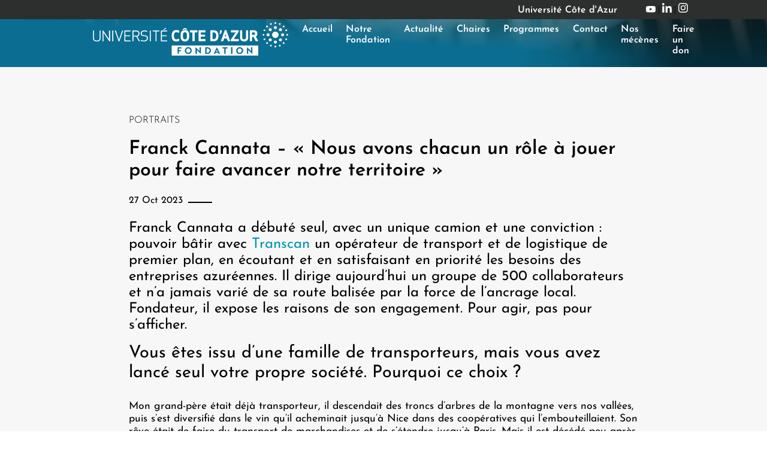

--- FILE ---
content_type: text/html; charset=UTF-8
request_url: https://www.fondation-unica.org/2023/10/franck-cannata-nous-avons-chacun-un-role-a-jouer-pour-faire-avancer-notre-territoire/
body_size: 18298
content:
<!doctype html>
<html lang="fr-FR" prefix="og: https://ogp.me/ns#">
<head>
	<meta charset="UTF-8">
	<meta name="viewport" content="width=device-width, initial-scale=1">
	<link rel="profile" href="https://gmpg.org/xfn/11">
	
	
<!-- Optimisation des moteurs de recherche par Rank Math - https://rankmath.com/ -->
<title>Franck Cannata, Président du groupe Transcan, fondateur</title>
<meta name="description" content="Découvrez notre entretien avec Franck Cannata, Président du Groupe Transcan. Celui-ci nous rejoint en tant que Fondateur."/>
<meta name="robots" content="follow, index, max-snippet:-1, max-video-preview:-1, max-image-preview:large"/>
<link rel="canonical" href="https://www.fondation-unica.org/2023/10/franck-cannata-nous-avons-chacun-un-role-a-jouer-pour-faire-avancer-notre-territoire/" />
<meta property="og:locale" content="fr_FR" />
<meta property="og:type" content="article" />
<meta property="og:title" content="Franck Cannata, Président du groupe Transcan, fondateur" />
<meta property="og:description" content="Découvrez notre entretien avec Franck Cannata, Président du Groupe Transcan. Celui-ci nous rejoint en tant que Fondateur." />
<meta property="og:url" content="https://www.fondation-unica.org/2023/10/franck-cannata-nous-avons-chacun-un-role-a-jouer-pour-faire-avancer-notre-territoire/" />
<meta property="og:site_name" content="Fondation Université Côte d&#039;Azur" />
<meta property="article:tag" content="Côte d&#039;Azur" />
<meta property="article:tag" content="fondation" />
<meta property="article:tag" content="innovation" />
<meta property="article:tag" content="transcan" />
<meta property="article:tag" content="transport" />
<meta property="article:section" content="Portraits" />
<meta property="og:updated_time" content="2024-02-08T10:46:15+01:00" />
<meta property="og:image" content="https://www.fondation-unica.org/wp-content/uploads/2023/10/Franck-Cannata.png" />
<meta property="og:image:secure_url" content="https://www.fondation-unica.org/wp-content/uploads/2023/10/Franck-Cannata.png" />
<meta property="og:image:width" content="1920" />
<meta property="og:image:height" content="1080" />
<meta property="og:image:alt" content="Franck Cannata" />
<meta property="og:image:type" content="image/png" />
<meta property="article:published_time" content="2023-10-27T10:06:52+02:00" />
<meta property="article:modified_time" content="2024-02-08T10:46:15+01:00" />
<meta name="twitter:card" content="summary_large_image" />
<meta name="twitter:title" content="Franck Cannata, Président du groupe Transcan, fondateur" />
<meta name="twitter:description" content="Découvrez notre entretien avec Franck Cannata, Président du Groupe Transcan. Celui-ci nous rejoint en tant que Fondateur." />
<meta name="twitter:image" content="https://www.fondation-unica.org/wp-content/uploads/2023/10/Franck-Cannata.png" />
<meta name="twitter:label1" content="Écrit par" />
<meta name="twitter:data1" content="Anais" />
<meta name="twitter:label2" content="Temps de lecture" />
<meta name="twitter:data2" content="9 minutes" />
<script type="application/ld+json" class="rank-math-schema">{"@context":"https://schema.org","@graph":[{"@type":["Organization","Person"],"@id":"https://www.fondation-unica.org/#person","name":"Fondation Universit\u00e9 C\u00f4te d'Azur","url":"https://www.fondation-unica.org","email":"Webmaster MVT","logo":{"@type":"ImageObject","@id":"https://www.fondation-unica.org/#logo","url":"https://www.fondation-unica.org/wp-content/uploads/2023/05/logo-blanc-min-150x150.png","contentUrl":"https://www.fondation-unica.org/wp-content/uploads/2023/05/logo-blanc-min-150x150.png","caption":"Fondation Universit\u00e9 C\u00f4te d'Azur","inLanguage":"fr-FR"},"image":{"@id":"https://www.fondation-unica.org/#logo"}},{"@type":"WebSite","@id":"https://www.fondation-unica.org/#website","url":"https://www.fondation-unica.org","name":"Fondation Universit\u00e9 C\u00f4te d'Azur","publisher":{"@id":"https://www.fondation-unica.org/#person"},"inLanguage":"fr-FR"},{"@type":"ImageObject","@id":"https://www.fondation-unica.org/wp-content/uploads/2023/10/Franck-Cannata.png","url":"https://www.fondation-unica.org/wp-content/uploads/2023/10/Franck-Cannata.png","width":"1920","height":"1080","inLanguage":"fr-FR"},{"@type":"BreadcrumbList","@id":"https://www.fondation-unica.org/2023/10/franck-cannata-nous-avons-chacun-un-role-a-jouer-pour-faire-avancer-notre-territoire/#breadcrumb","itemListElement":[{"@type":"ListItem","position":"1","item":{"@id":"https://www.fondation-unica.org","name":"Accueil"}},{"@type":"ListItem","position":"2","item":{"@id":"https://www.fondation-unica.org/category/portraits/","name":"Portraits"}},{"@type":"ListItem","position":"3","item":{"@id":"https://www.fondation-unica.org/2023/10/franck-cannata-nous-avons-chacun-un-role-a-jouer-pour-faire-avancer-notre-territoire/","name":"Franck Cannata &#8211; \u00ab\u00a0Nous avons chacun un r\u00f4le \u00e0 jouer pour faire avancer notre territoire\u00a0\u00bb"}}]},{"@type":"WebPage","@id":"https://www.fondation-unica.org/2023/10/franck-cannata-nous-avons-chacun-un-role-a-jouer-pour-faire-avancer-notre-territoire/#webpage","url":"https://www.fondation-unica.org/2023/10/franck-cannata-nous-avons-chacun-un-role-a-jouer-pour-faire-avancer-notre-territoire/","name":"Franck Cannata, Pr\u00e9sident du groupe Transcan, fondateur","datePublished":"2023-10-27T10:06:52+02:00","dateModified":"2024-02-08T10:46:15+01:00","isPartOf":{"@id":"https://www.fondation-unica.org/#website"},"primaryImageOfPage":{"@id":"https://www.fondation-unica.org/wp-content/uploads/2023/10/Franck-Cannata.png"},"inLanguage":"fr-FR","breadcrumb":{"@id":"https://www.fondation-unica.org/2023/10/franck-cannata-nous-avons-chacun-un-role-a-jouer-pour-faire-avancer-notre-territoire/#breadcrumb"}},{"@type":"Person","@id":"https://www.fondation-unica.org/author/anais/","name":"Anais","url":"https://www.fondation-unica.org/author/anais/","image":{"@type":"ImageObject","@id":"https://secure.gravatar.com/avatar/0086f146e06fd426f03d3ea09bd99cab808722c51299dc2fa19fe18f1275bbc6?s=96&amp;d=mm&amp;r=g","url":"https://secure.gravatar.com/avatar/0086f146e06fd426f03d3ea09bd99cab808722c51299dc2fa19fe18f1275bbc6?s=96&amp;d=mm&amp;r=g","caption":"Anais","inLanguage":"fr-FR"}},{"@type":"BlogPosting","headline":"Franck Cannata, Pr\u00e9sident du groupe Transcan, fondateur","keywords":"Franck Cannata","datePublished":"2023-10-27T10:06:52+02:00","dateModified":"2024-02-08T10:46:15+01:00","articleSection":"Actualit\u00e9, Portraits","author":{"@id":"https://www.fondation-unica.org/author/anais/","name":"Anais"},"publisher":{"@id":"https://www.fondation-unica.org/#person"},"description":"D\u00e9couvrez notre entretien avec Franck Cannata, Pr\u00e9sident du Groupe Transcan. Celui-ci nous rejoint en tant que Fondateur.","name":"Franck Cannata, Pr\u00e9sident du groupe Transcan, fondateur","@id":"https://www.fondation-unica.org/2023/10/franck-cannata-nous-avons-chacun-un-role-a-jouer-pour-faire-avancer-notre-territoire/#richSnippet","isPartOf":{"@id":"https://www.fondation-unica.org/2023/10/franck-cannata-nous-avons-chacun-un-role-a-jouer-pour-faire-avancer-notre-territoire/#webpage"},"image":{"@id":"https://www.fondation-unica.org/wp-content/uploads/2023/10/Franck-Cannata.png"},"inLanguage":"fr-FR","mainEntityOfPage":{"@id":"https://www.fondation-unica.org/2023/10/franck-cannata-nous-avons-chacun-un-role-a-jouer-pour-faire-avancer-notre-territoire/#webpage"}}]}</script>
<!-- /Extension Rank Math WordPress SEO -->

<link rel='dns-prefetch' href='//www.googletagmanager.com' />
<link rel="alternate" title="oEmbed (JSON)" type="application/json+oembed" href="https://www.fondation-unica.org/wp-json/oembed/1.0/embed?url=https%3A%2F%2Fwww.fondation-unica.org%2F2023%2F10%2Ffranck-cannata-nous-avons-chacun-un-role-a-jouer-pour-faire-avancer-notre-territoire%2F" />
<link rel="alternate" title="oEmbed (XML)" type="text/xml+oembed" href="https://www.fondation-unica.org/wp-json/oembed/1.0/embed?url=https%3A%2F%2Fwww.fondation-unica.org%2F2023%2F10%2Ffranck-cannata-nous-avons-chacun-un-role-a-jouer-pour-faire-avancer-notre-territoire%2F&#038;format=xml" />
<style id='wp-img-auto-sizes-contain-inline-css'>
img:is([sizes=auto i],[sizes^="auto," i]){contain-intrinsic-size:3000px 1500px}
/*# sourceURL=wp-img-auto-sizes-contain-inline-css */
</style>
<link rel='stylesheet' id='wp-block-library-css' href='https://www.fondation-unica.org/wp-includes/css/dist/block-library/style.min.css?ver=6.9' media='all' />
<style id='wp-block-image-inline-css'>
.wp-block-image>a,.wp-block-image>figure>a{display:inline-block}.wp-block-image img{box-sizing:border-box;height:auto;max-width:100%;vertical-align:bottom}@media not (prefers-reduced-motion){.wp-block-image img.hide{visibility:hidden}.wp-block-image img.show{animation:show-content-image .4s}}.wp-block-image[style*=border-radius] img,.wp-block-image[style*=border-radius]>a{border-radius:inherit}.wp-block-image.has-custom-border img{box-sizing:border-box}.wp-block-image.aligncenter{text-align:center}.wp-block-image.alignfull>a,.wp-block-image.alignwide>a{width:100%}.wp-block-image.alignfull img,.wp-block-image.alignwide img{height:auto;width:100%}.wp-block-image .aligncenter,.wp-block-image .alignleft,.wp-block-image .alignright,.wp-block-image.aligncenter,.wp-block-image.alignleft,.wp-block-image.alignright{display:table}.wp-block-image .aligncenter>figcaption,.wp-block-image .alignleft>figcaption,.wp-block-image .alignright>figcaption,.wp-block-image.aligncenter>figcaption,.wp-block-image.alignleft>figcaption,.wp-block-image.alignright>figcaption{caption-side:bottom;display:table-caption}.wp-block-image .alignleft{float:left;margin:.5em 1em .5em 0}.wp-block-image .alignright{float:right;margin:.5em 0 .5em 1em}.wp-block-image .aligncenter{margin-left:auto;margin-right:auto}.wp-block-image :where(figcaption){margin-bottom:1em;margin-top:.5em}.wp-block-image.is-style-circle-mask img{border-radius:9999px}@supports ((-webkit-mask-image:none) or (mask-image:none)) or (-webkit-mask-image:none){.wp-block-image.is-style-circle-mask img{border-radius:0;-webkit-mask-image:url('data:image/svg+xml;utf8,<svg viewBox="0 0 100 100" xmlns="http://www.w3.org/2000/svg"><circle cx="50" cy="50" r="50"/></svg>');mask-image:url('data:image/svg+xml;utf8,<svg viewBox="0 0 100 100" xmlns="http://www.w3.org/2000/svg"><circle cx="50" cy="50" r="50"/></svg>');mask-mode:alpha;-webkit-mask-position:center;mask-position:center;-webkit-mask-repeat:no-repeat;mask-repeat:no-repeat;-webkit-mask-size:contain;mask-size:contain}}:root :where(.wp-block-image.is-style-rounded img,.wp-block-image .is-style-rounded img){border-radius:9999px}.wp-block-image figure{margin:0}.wp-lightbox-container{display:flex;flex-direction:column;position:relative}.wp-lightbox-container img{cursor:zoom-in}.wp-lightbox-container img:hover+button{opacity:1}.wp-lightbox-container button{align-items:center;backdrop-filter:blur(16px) saturate(180%);background-color:#5a5a5a40;border:none;border-radius:4px;cursor:zoom-in;display:flex;height:20px;justify-content:center;opacity:0;padding:0;position:absolute;right:16px;text-align:center;top:16px;width:20px;z-index:100}@media not (prefers-reduced-motion){.wp-lightbox-container button{transition:opacity .2s ease}}.wp-lightbox-container button:focus-visible{outline:3px auto #5a5a5a40;outline:3px auto -webkit-focus-ring-color;outline-offset:3px}.wp-lightbox-container button:hover{cursor:pointer;opacity:1}.wp-lightbox-container button:focus{opacity:1}.wp-lightbox-container button:focus,.wp-lightbox-container button:hover,.wp-lightbox-container button:not(:hover):not(:active):not(.has-background){background-color:#5a5a5a40;border:none}.wp-lightbox-overlay{box-sizing:border-box;cursor:zoom-out;height:100vh;left:0;overflow:hidden;position:fixed;top:0;visibility:hidden;width:100%;z-index:100000}.wp-lightbox-overlay .close-button{align-items:center;cursor:pointer;display:flex;justify-content:center;min-height:40px;min-width:40px;padding:0;position:absolute;right:calc(env(safe-area-inset-right) + 16px);top:calc(env(safe-area-inset-top) + 16px);z-index:5000000}.wp-lightbox-overlay .close-button:focus,.wp-lightbox-overlay .close-button:hover,.wp-lightbox-overlay .close-button:not(:hover):not(:active):not(.has-background){background:none;border:none}.wp-lightbox-overlay .lightbox-image-container{height:var(--wp--lightbox-container-height);left:50%;overflow:hidden;position:absolute;top:50%;transform:translate(-50%,-50%);transform-origin:top left;width:var(--wp--lightbox-container-width);z-index:9999999999}.wp-lightbox-overlay .wp-block-image{align-items:center;box-sizing:border-box;display:flex;height:100%;justify-content:center;margin:0;position:relative;transform-origin:0 0;width:100%;z-index:3000000}.wp-lightbox-overlay .wp-block-image img{height:var(--wp--lightbox-image-height);min-height:var(--wp--lightbox-image-height);min-width:var(--wp--lightbox-image-width);width:var(--wp--lightbox-image-width)}.wp-lightbox-overlay .wp-block-image figcaption{display:none}.wp-lightbox-overlay button{background:none;border:none}.wp-lightbox-overlay .scrim{background-color:#fff;height:100%;opacity:.9;position:absolute;width:100%;z-index:2000000}.wp-lightbox-overlay.active{visibility:visible}@media not (prefers-reduced-motion){.wp-lightbox-overlay.active{animation:turn-on-visibility .25s both}.wp-lightbox-overlay.active img{animation:turn-on-visibility .35s both}.wp-lightbox-overlay.show-closing-animation:not(.active){animation:turn-off-visibility .35s both}.wp-lightbox-overlay.show-closing-animation:not(.active) img{animation:turn-off-visibility .25s both}.wp-lightbox-overlay.zoom.active{animation:none;opacity:1;visibility:visible}.wp-lightbox-overlay.zoom.active .lightbox-image-container{animation:lightbox-zoom-in .4s}.wp-lightbox-overlay.zoom.active .lightbox-image-container img{animation:none}.wp-lightbox-overlay.zoom.active .scrim{animation:turn-on-visibility .4s forwards}.wp-lightbox-overlay.zoom.show-closing-animation:not(.active){animation:none}.wp-lightbox-overlay.zoom.show-closing-animation:not(.active) .lightbox-image-container{animation:lightbox-zoom-out .4s}.wp-lightbox-overlay.zoom.show-closing-animation:not(.active) .lightbox-image-container img{animation:none}.wp-lightbox-overlay.zoom.show-closing-animation:not(.active) .scrim{animation:turn-off-visibility .4s forwards}}@keyframes show-content-image{0%{visibility:hidden}99%{visibility:hidden}to{visibility:visible}}@keyframes turn-on-visibility{0%{opacity:0}to{opacity:1}}@keyframes turn-off-visibility{0%{opacity:1;visibility:visible}99%{opacity:0;visibility:visible}to{opacity:0;visibility:hidden}}@keyframes lightbox-zoom-in{0%{transform:translate(calc((-100vw + var(--wp--lightbox-scrollbar-width))/2 + var(--wp--lightbox-initial-left-position)),calc(-50vh + var(--wp--lightbox-initial-top-position))) scale(var(--wp--lightbox-scale))}to{transform:translate(-50%,-50%) scale(1)}}@keyframes lightbox-zoom-out{0%{transform:translate(-50%,-50%) scale(1);visibility:visible}99%{visibility:visible}to{transform:translate(calc((-100vw + var(--wp--lightbox-scrollbar-width))/2 + var(--wp--lightbox-initial-left-position)),calc(-50vh + var(--wp--lightbox-initial-top-position))) scale(var(--wp--lightbox-scale));visibility:hidden}}
/*# sourceURL=https://www.fondation-unica.org/wp-includes/blocks/image/style.min.css */
</style>
<style id='wp-block-paragraph-inline-css'>
.is-small-text{font-size:.875em}.is-regular-text{font-size:1em}.is-large-text{font-size:2.25em}.is-larger-text{font-size:3em}.has-drop-cap:not(:focus):first-letter{float:left;font-size:8.4em;font-style:normal;font-weight:100;line-height:.68;margin:.05em .1em 0 0;text-transform:uppercase}body.rtl .has-drop-cap:not(:focus):first-letter{float:none;margin-left:.1em}p.has-drop-cap.has-background{overflow:hidden}:root :where(p.has-background){padding:1.25em 2.375em}:where(p.has-text-color:not(.has-link-color)) a{color:inherit}p.has-text-align-left[style*="writing-mode:vertical-lr"],p.has-text-align-right[style*="writing-mode:vertical-rl"]{rotate:180deg}
/*# sourceURL=https://www.fondation-unica.org/wp-includes/blocks/paragraph/style.min.css */
</style>
<link rel='stylesheet' id='wc-blocks-style-css' href='https://www.fondation-unica.org/wp-content/plugins/woocommerce/assets/client/blocks/wc-blocks.css?ver=wc-9.8.6' media='all' />
<style id='global-styles-inline-css'>
:root{--wp--preset--aspect-ratio--square: 1;--wp--preset--aspect-ratio--4-3: 4/3;--wp--preset--aspect-ratio--3-4: 3/4;--wp--preset--aspect-ratio--3-2: 3/2;--wp--preset--aspect-ratio--2-3: 2/3;--wp--preset--aspect-ratio--16-9: 16/9;--wp--preset--aspect-ratio--9-16: 9/16;--wp--preset--color--black: #000000;--wp--preset--color--cyan-bluish-gray: #abb8c3;--wp--preset--color--white: #ffffff;--wp--preset--color--pale-pink: #f78da7;--wp--preset--color--vivid-red: #cf2e2e;--wp--preset--color--luminous-vivid-orange: #ff6900;--wp--preset--color--luminous-vivid-amber: #fcb900;--wp--preset--color--light-green-cyan: #7bdcb5;--wp--preset--color--vivid-green-cyan: #00d084;--wp--preset--color--pale-cyan-blue: #8ed1fc;--wp--preset--color--vivid-cyan-blue: #0693e3;--wp--preset--color--vivid-purple: #9b51e0;--wp--preset--gradient--vivid-cyan-blue-to-vivid-purple: linear-gradient(135deg,rgb(6,147,227) 0%,rgb(155,81,224) 100%);--wp--preset--gradient--light-green-cyan-to-vivid-green-cyan: linear-gradient(135deg,rgb(122,220,180) 0%,rgb(0,208,130) 100%);--wp--preset--gradient--luminous-vivid-amber-to-luminous-vivid-orange: linear-gradient(135deg,rgb(252,185,0) 0%,rgb(255,105,0) 100%);--wp--preset--gradient--luminous-vivid-orange-to-vivid-red: linear-gradient(135deg,rgb(255,105,0) 0%,rgb(207,46,46) 100%);--wp--preset--gradient--very-light-gray-to-cyan-bluish-gray: linear-gradient(135deg,rgb(238,238,238) 0%,rgb(169,184,195) 100%);--wp--preset--gradient--cool-to-warm-spectrum: linear-gradient(135deg,rgb(74,234,220) 0%,rgb(151,120,209) 20%,rgb(207,42,186) 40%,rgb(238,44,130) 60%,rgb(251,105,98) 80%,rgb(254,248,76) 100%);--wp--preset--gradient--blush-light-purple: linear-gradient(135deg,rgb(255,206,236) 0%,rgb(152,150,240) 100%);--wp--preset--gradient--blush-bordeaux: linear-gradient(135deg,rgb(254,205,165) 0%,rgb(254,45,45) 50%,rgb(107,0,62) 100%);--wp--preset--gradient--luminous-dusk: linear-gradient(135deg,rgb(255,203,112) 0%,rgb(199,81,192) 50%,rgb(65,88,208) 100%);--wp--preset--gradient--pale-ocean: linear-gradient(135deg,rgb(255,245,203) 0%,rgb(182,227,212) 50%,rgb(51,167,181) 100%);--wp--preset--gradient--electric-grass: linear-gradient(135deg,rgb(202,248,128) 0%,rgb(113,206,126) 100%);--wp--preset--gradient--midnight: linear-gradient(135deg,rgb(2,3,129) 0%,rgb(40,116,252) 100%);--wp--preset--font-size--small: 13px;--wp--preset--font-size--medium: 20px;--wp--preset--font-size--large: 36px;--wp--preset--font-size--x-large: 42px;--wp--preset--spacing--20: 0.44rem;--wp--preset--spacing--30: 0.67rem;--wp--preset--spacing--40: 1rem;--wp--preset--spacing--50: 1.5rem;--wp--preset--spacing--60: 2.25rem;--wp--preset--spacing--70: 3.38rem;--wp--preset--spacing--80: 5.06rem;--wp--preset--shadow--natural: 6px 6px 9px rgba(0, 0, 0, 0.2);--wp--preset--shadow--deep: 12px 12px 50px rgba(0, 0, 0, 0.4);--wp--preset--shadow--sharp: 6px 6px 0px rgba(0, 0, 0, 0.2);--wp--preset--shadow--outlined: 6px 6px 0px -3px rgb(255, 255, 255), 6px 6px rgb(0, 0, 0);--wp--preset--shadow--crisp: 6px 6px 0px rgb(0, 0, 0);}:where(.is-layout-flex){gap: 0.5em;}:where(.is-layout-grid){gap: 0.5em;}body .is-layout-flex{display: flex;}.is-layout-flex{flex-wrap: wrap;align-items: center;}.is-layout-flex > :is(*, div){margin: 0;}body .is-layout-grid{display: grid;}.is-layout-grid > :is(*, div){margin: 0;}:where(.wp-block-columns.is-layout-flex){gap: 2em;}:where(.wp-block-columns.is-layout-grid){gap: 2em;}:where(.wp-block-post-template.is-layout-flex){gap: 1.25em;}:where(.wp-block-post-template.is-layout-grid){gap: 1.25em;}.has-black-color{color: var(--wp--preset--color--black) !important;}.has-cyan-bluish-gray-color{color: var(--wp--preset--color--cyan-bluish-gray) !important;}.has-white-color{color: var(--wp--preset--color--white) !important;}.has-pale-pink-color{color: var(--wp--preset--color--pale-pink) !important;}.has-vivid-red-color{color: var(--wp--preset--color--vivid-red) !important;}.has-luminous-vivid-orange-color{color: var(--wp--preset--color--luminous-vivid-orange) !important;}.has-luminous-vivid-amber-color{color: var(--wp--preset--color--luminous-vivid-amber) !important;}.has-light-green-cyan-color{color: var(--wp--preset--color--light-green-cyan) !important;}.has-vivid-green-cyan-color{color: var(--wp--preset--color--vivid-green-cyan) !important;}.has-pale-cyan-blue-color{color: var(--wp--preset--color--pale-cyan-blue) !important;}.has-vivid-cyan-blue-color{color: var(--wp--preset--color--vivid-cyan-blue) !important;}.has-vivid-purple-color{color: var(--wp--preset--color--vivid-purple) !important;}.has-black-background-color{background-color: var(--wp--preset--color--black) !important;}.has-cyan-bluish-gray-background-color{background-color: var(--wp--preset--color--cyan-bluish-gray) !important;}.has-white-background-color{background-color: var(--wp--preset--color--white) !important;}.has-pale-pink-background-color{background-color: var(--wp--preset--color--pale-pink) !important;}.has-vivid-red-background-color{background-color: var(--wp--preset--color--vivid-red) !important;}.has-luminous-vivid-orange-background-color{background-color: var(--wp--preset--color--luminous-vivid-orange) !important;}.has-luminous-vivid-amber-background-color{background-color: var(--wp--preset--color--luminous-vivid-amber) !important;}.has-light-green-cyan-background-color{background-color: var(--wp--preset--color--light-green-cyan) !important;}.has-vivid-green-cyan-background-color{background-color: var(--wp--preset--color--vivid-green-cyan) !important;}.has-pale-cyan-blue-background-color{background-color: var(--wp--preset--color--pale-cyan-blue) !important;}.has-vivid-cyan-blue-background-color{background-color: var(--wp--preset--color--vivid-cyan-blue) !important;}.has-vivid-purple-background-color{background-color: var(--wp--preset--color--vivid-purple) !important;}.has-black-border-color{border-color: var(--wp--preset--color--black) !important;}.has-cyan-bluish-gray-border-color{border-color: var(--wp--preset--color--cyan-bluish-gray) !important;}.has-white-border-color{border-color: var(--wp--preset--color--white) !important;}.has-pale-pink-border-color{border-color: var(--wp--preset--color--pale-pink) !important;}.has-vivid-red-border-color{border-color: var(--wp--preset--color--vivid-red) !important;}.has-luminous-vivid-orange-border-color{border-color: var(--wp--preset--color--luminous-vivid-orange) !important;}.has-luminous-vivid-amber-border-color{border-color: var(--wp--preset--color--luminous-vivid-amber) !important;}.has-light-green-cyan-border-color{border-color: var(--wp--preset--color--light-green-cyan) !important;}.has-vivid-green-cyan-border-color{border-color: var(--wp--preset--color--vivid-green-cyan) !important;}.has-pale-cyan-blue-border-color{border-color: var(--wp--preset--color--pale-cyan-blue) !important;}.has-vivid-cyan-blue-border-color{border-color: var(--wp--preset--color--vivid-cyan-blue) !important;}.has-vivid-purple-border-color{border-color: var(--wp--preset--color--vivid-purple) !important;}.has-vivid-cyan-blue-to-vivid-purple-gradient-background{background: var(--wp--preset--gradient--vivid-cyan-blue-to-vivid-purple) !important;}.has-light-green-cyan-to-vivid-green-cyan-gradient-background{background: var(--wp--preset--gradient--light-green-cyan-to-vivid-green-cyan) !important;}.has-luminous-vivid-amber-to-luminous-vivid-orange-gradient-background{background: var(--wp--preset--gradient--luminous-vivid-amber-to-luminous-vivid-orange) !important;}.has-luminous-vivid-orange-to-vivid-red-gradient-background{background: var(--wp--preset--gradient--luminous-vivid-orange-to-vivid-red) !important;}.has-very-light-gray-to-cyan-bluish-gray-gradient-background{background: var(--wp--preset--gradient--very-light-gray-to-cyan-bluish-gray) !important;}.has-cool-to-warm-spectrum-gradient-background{background: var(--wp--preset--gradient--cool-to-warm-spectrum) !important;}.has-blush-light-purple-gradient-background{background: var(--wp--preset--gradient--blush-light-purple) !important;}.has-blush-bordeaux-gradient-background{background: var(--wp--preset--gradient--blush-bordeaux) !important;}.has-luminous-dusk-gradient-background{background: var(--wp--preset--gradient--luminous-dusk) !important;}.has-pale-ocean-gradient-background{background: var(--wp--preset--gradient--pale-ocean) !important;}.has-electric-grass-gradient-background{background: var(--wp--preset--gradient--electric-grass) !important;}.has-midnight-gradient-background{background: var(--wp--preset--gradient--midnight) !important;}.has-small-font-size{font-size: var(--wp--preset--font-size--small) !important;}.has-medium-font-size{font-size: var(--wp--preset--font-size--medium) !important;}.has-large-font-size{font-size: var(--wp--preset--font-size--large) !important;}.has-x-large-font-size{font-size: var(--wp--preset--font-size--x-large) !important;}
/*# sourceURL=global-styles-inline-css */
</style>

<style id='classic-theme-styles-inline-css'>
/*! This file is auto-generated */
.wp-block-button__link{color:#fff;background-color:#32373c;border-radius:9999px;box-shadow:none;text-decoration:none;padding:calc(.667em + 2px) calc(1.333em + 2px);font-size:1.125em}.wp-block-file__button{background:#32373c;color:#fff;text-decoration:none}
/*# sourceURL=/wp-includes/css/classic-themes.min.css */
</style>
<link rel='stylesheet' id='contact-form-7-css' href='https://www.fondation-unica.org/wp-content/plugins/contact-form-7/includes/css/styles.css?ver=6.1' media='all' />
<style id='contact-form-7-inline-css'>
.wpcf7 .wpcf7-recaptcha iframe {margin-bottom: 0;}.wpcf7 .wpcf7-recaptcha[data-align="center"] > div {margin: 0 auto;}.wpcf7 .wpcf7-recaptcha[data-align="right"] > div {margin: 0 0 0 auto;}
/*# sourceURL=contact-form-7-inline-css */
</style>
<link rel='stylesheet' id='woocommerce-layout-css' href='https://www.fondation-unica.org/wp-content/plugins/woocommerce/assets/css/woocommerce-layout.css?ver=9.8.6' media='all' />
<link rel='stylesheet' id='woocommerce-smallscreen-css' href='https://www.fondation-unica.org/wp-content/plugins/woocommerce/assets/css/woocommerce-smallscreen.css?ver=9.8.6' media='only screen and (max-width: 768px)' />
<link rel='stylesheet' id='woocommerce-general-css' href='https://www.fondation-unica.org/wp-content/plugins/woocommerce/assets/css/woocommerce.css?ver=9.8.6' media='all' />
<style id='woocommerce-inline-inline-css'>
.woocommerce form .form-row .required { visibility: visible; }
/*# sourceURL=woocommerce-inline-inline-css */
</style>
<link rel='stylesheet' id='brands-styles-css' href='https://www.fondation-unica.org/wp-content/plugins/woocommerce/assets/css/brands.css?ver=9.8.6' media='all' />
<link rel='stylesheet' id='mvtcom-style-css' href='https://www.fondation-unica.org/wp-content/themes/mvtcom/style.css?ver=1.0.0' media='all' />
<link rel='stylesheet' id='mvtcom-owl-css-css' href='https://www.fondation-unica.org/wp-content/themes/mvtcom/js/owl.carousel.min.css?ver=1.0.0' media='all' />
<link rel='stylesheet' id='mvtcom-venobox-css-css' href='https://www.fondation-unica.org/wp-content/themes/mvtcom/js/venobox.min.css?ver=1.0.0' media='all' />
<link rel='stylesheet' id='style-rtl-style-css' href='https://www.fondation-unica.org/wp-content/themes/mvtcom/style-rtl.css?ver=1655382172' media='all' />
<link rel='stylesheet' id='admin-style-style-css' href='https://www.fondation-unica.org/wp-content/themes/mvtcom/admin-style.css?ver=1751874383' media='all' />
<link rel='stylesheet' id='ald-styles-css' href='https://www.fondation-unica.org/wp-content/plugins/ajax-load-more-anything/assets/styles.min.css?ver=3.3.8' media='all' />
<script src="https://www.fondation-unica.org/wp-includes/js/jquery/jquery.min.js?ver=3.7.1" id="jquery-core-js"></script>
<script src="https://www.fondation-unica.org/wp-includes/js/jquery/jquery-migrate.min.js?ver=3.4.1" id="jquery-migrate-js"></script>
<script src="https://www.fondation-unica.org/wp-content/plugins/woocommerce/assets/js/jquery-blockui/jquery.blockUI.min.js?ver=2.7.0-wc.9.8.6" id="jquery-blockui-js" defer data-wp-strategy="defer"></script>
<script id="wc-add-to-cart-js-extra">
var wc_add_to_cart_params = {"ajax_url":"/wp-admin/admin-ajax.php","wc_ajax_url":"/?wc-ajax=%%endpoint%%","i18n_view_cart":"Voir le panier","cart_url":"https://www.fondation-unica.org","is_cart":"","cart_redirect_after_add":"no"};
//# sourceURL=wc-add-to-cart-js-extra
</script>
<script src="https://www.fondation-unica.org/wp-content/plugins/woocommerce/assets/js/frontend/add-to-cart.min.js?ver=9.8.6" id="wc-add-to-cart-js" defer data-wp-strategy="defer"></script>
<script src="https://www.fondation-unica.org/wp-content/plugins/woocommerce/assets/js/js-cookie/js.cookie.min.js?ver=2.1.4-wc.9.8.6" id="js-cookie-js" defer data-wp-strategy="defer"></script>
<script id="woocommerce-js-extra">
var woocommerce_params = {"ajax_url":"/wp-admin/admin-ajax.php","wc_ajax_url":"/?wc-ajax=%%endpoint%%","i18n_password_show":"Afficher le mot de passe","i18n_password_hide":"Masquer le mot de passe"};
//# sourceURL=woocommerce-js-extra
</script>
<script src="https://www.fondation-unica.org/wp-content/plugins/woocommerce/assets/js/frontend/woocommerce.min.js?ver=9.8.6" id="woocommerce-js" defer data-wp-strategy="defer"></script>
<script src="https://www.fondation-unica.org/wp-content/themes/mvtcom/js/custom.js?ver%5B0%5D=jquery" id="mvtcom-custom-js-js"></script>

<!-- Extrait de code de la balise Google (gtag.js) ajouté par Site Kit -->

<!-- Extrait Google Analytics ajouté par Site Kit -->
<script src="https://www.googletagmanager.com/gtag/js?id=GT-TW5MRRK" id="google_gtagjs-js" async></script>
<script id="google_gtagjs-js-after">
window.dataLayer = window.dataLayer || [];function gtag(){dataLayer.push(arguments);}
gtag("set","linker",{"domains":["www.fondation-unica.org"]});
gtag("js", new Date());
gtag("set", "developer_id.dZTNiMT", true);
gtag("config", "GT-TW5MRRK");
//# sourceURL=google_gtagjs-js-after
</script>

<!-- Extrait de code de la balise Google de fin (gtag.js) ajouté par Site Kit -->
<link rel="https://api.w.org/" href="https://www.fondation-unica.org/wp-json/" /><link rel="alternate" title="JSON" type="application/json" href="https://www.fondation-unica.org/wp-json/wp/v2/posts/1526" /><link rel="EditURI" type="application/rsd+xml" title="RSD" href="https://www.fondation-unica.org/xmlrpc.php?rsd" />
<meta name="generator" content="WordPress 6.9" />
<link rel='shortlink' href='https://www.fondation-unica.org/?p=1526' />
<meta name="generator" content="Site Kit by Google 1.155.0" /><meta name="facebook-domain-verification" content="ibul1y0oluie0b5mwlug74oha7n1ks" />	<noscript><style>.woocommerce-product-gallery{ opacity: 1 !important; }</style></noscript>
	<meta name="generator" content="Elementor 3.30.2; features: e_font_icon_svg, additional_custom_breakpoints, e_element_cache; settings: css_print_method-external, google_font-enabled, font_display-swap">
			<style>
				.e-con.e-parent:nth-of-type(n+4):not(.e-lazyloaded):not(.e-no-lazyload),
				.e-con.e-parent:nth-of-type(n+4):not(.e-lazyloaded):not(.e-no-lazyload) * {
					background-image: none !important;
				}
				@media screen and (max-height: 1024px) {
					.e-con.e-parent:nth-of-type(n+3):not(.e-lazyloaded):not(.e-no-lazyload),
					.e-con.e-parent:nth-of-type(n+3):not(.e-lazyloaded):not(.e-no-lazyload) * {
						background-image: none !important;
					}
				}
				@media screen and (max-height: 640px) {
					.e-con.e-parent:nth-of-type(n+2):not(.e-lazyloaded):not(.e-no-lazyload),
					.e-con.e-parent:nth-of-type(n+2):not(.e-lazyloaded):not(.e-no-lazyload) * {
						background-image: none !important;
					}
				}
			</style>
					<style type="text/css">
					.site-title,
			.site-description {
				position: absolute;
				clip: rect(1px, 1px, 1px, 1px);
				}
					</style>
		<link rel="icon" href="https://www.fondation-unica.org/wp-content/uploads/2023/06/cropped-Capture-decran-2023-05-09-a-12.03.58-2-32x32.png" sizes="32x32" />
<link rel="icon" href="https://www.fondation-unica.org/wp-content/uploads/2023/06/cropped-Capture-decran-2023-05-09-a-12.03.58-2-192x192.png" sizes="192x192" />
<link rel="apple-touch-icon" href="https://www.fondation-unica.org/wp-content/uploads/2023/06/cropped-Capture-decran-2023-05-09-a-12.03.58-2-180x180.png" />
<meta name="msapplication-TileImage" content="https://www.fondation-unica.org/wp-content/uploads/2023/06/cropped-Capture-decran-2023-05-09-a-12.03.58-2-270x270.png" />
<style type="text/css">.article-item{display:none}</style></head>

<!-- Global site tag (gtag.js) - Google Analytics -->
<body class="wp-singular post-template-default single single-post postid-1526 single-format-standard wp-custom-logo wp-theme-mvtcom theme-mvtcom woocommerce-no-js elementor-default elementor-kit-10802">
<div id="page" class="site">
	<header id="masthead" class="site-header">

		<div class="header-menu">
		<div class="headerTop">
			<div class="boxed">
			                <div class="footerbar" role="complementary">
                    <a class="univ" href="https://univ-cotedazur.fr/" target="_blank" rel="nofollow">Université Côte d'Azur</a><a href="https://www.youtube.com/channel/UCIAWnCTK4FHgSr1qjTIBiXg" target="_blank" rel="nofollow"><img decoding="async" src="/wp-content/themes/mvtcom/assets/youtube.svg" alt="Youtube"></a>

|
<a href="https://www.linkedin.com/company/fondation-uca/" target="_blank" rel="nofollow"><img decoding="async" src="/wp-content/themes/mvtcom/assets/linkedin.svg" alt="linkedin"></a>  |
<a href="https://www.instagram.com/fondation_unica/" target="_blank" rel="nofollow"><img decoding="async" src="/wp-content/themes/mvtcom/assets/instagram.svg" alt="Instagram"></a>                </div><!-- #primary-sidebar -->
            			</div>
		</div>
			<div class="boxed">
				
			<div class="site-branding unscroll">
				<a href="https://www.fondation-unica.org/" class="custom-logo-link" rel="home"><img fetchpriority="high" width="1249" height="200" src="https://www.fondation-unica.org/wp-content/uploads/2023/05/logo-blanc-min.png" class="custom-logo" alt="Fondation de l&#039;Université Côte d&#039;Azur" decoding="async" srcset="https://www.fondation-unica.org/wp-content/uploads/2023/05/logo-blanc-min.png 1249w, https://www.fondation-unica.org/wp-content/uploads/2023/05/logo-blanc-min-600x96.png 600w, https://www.fondation-unica.org/wp-content/uploads/2023/05/logo-blanc-min-300x48.png 300w, https://www.fondation-unica.org/wp-content/uploads/2023/05/logo-blanc-min-1024x164.png 1024w, https://www.fondation-unica.org/wp-content/uploads/2023/05/logo-blanc-min-768x123.png 768w" sizes="(max-width: 1249px) 100vw, 1249px" /></a>
			</div><!-- .site-branding -->

			<nav id="main-navigation" class="main-navigation">
			<div class="menu-primary-container"><ul id="primary-menu" class="menu"><li id="menu-item-246" class="menu-item menu-item-type-post_type menu-item-object-page menu-item-home menu-item-246"><a href="https://www.fondation-unica.org/">Accueil</a></li>
<li id="menu-item-10739" class="menu-item menu-item-type-post_type menu-item-object-page menu-item-10739"><a href="https://www.fondation-unica.org/notre-fondation/">Notre Fondation</a></li>
<li id="menu-item-12" class="menu-item menu-item-type-post_type menu-item-object-page menu-item-12"><a href="https://www.fondation-unica.org/actualite/">Actualité</a></li>
<li id="menu-item-3163" class="menu-item menu-item-type-post_type menu-item-object-page menu-item-3163"><a href="https://www.fondation-unica.org/chaires/">Chaires</a></li>
<li id="menu-item-2934" class="menu-item menu-item-type-post_type menu-item-object-page menu-item-2934"><a href="https://www.fondation-unica.org/projets/">Programmes</a></li>
<li id="menu-item-189" class="menu-item menu-item-type-post_type menu-item-object-page menu-item-189"><a href="https://www.fondation-unica.org/contact/">Contact</a></li>
<li id="menu-item-5196" class="menu-item menu-item-type-post_type menu-item-object-page menu-item-5196"><a href="https://www.fondation-unica.org/donateurs/">Nos mécènes</a></li>
<li id="menu-item-365" class="menu-item menu-item-type-post_type menu-item-object-page menu-item-365"><a href="https://www.fondation-unica.org/don/">Faire un don</a></li>
</ul></div>			</nav><!-- #site-navigation -->

			<div id="blur"></div>
			<nav id="burger-navigation" role="navigation">
				<div id="menuToggle">
					<input type="checkbox" />
					<span></span>
					<span></span>
					<span></span>
					<div id="menu">	    
						<div class="menu-top-container">
							<a href="https://www.fondation-unica.org/" class="custom-logo-link" rel="home"><img fetchpriority="high" width="1249" height="200" src="https://www.fondation-unica.org/wp-content/uploads/2023/05/logo-blanc-min.png" class="custom-logo" alt="Fondation de l&#039;Université Côte d&#039;Azur" decoding="async" srcset="https://www.fondation-unica.org/wp-content/uploads/2023/05/logo-blanc-min.png 1249w, https://www.fondation-unica.org/wp-content/uploads/2023/05/logo-blanc-min-600x96.png 600w, https://www.fondation-unica.org/wp-content/uploads/2023/05/logo-blanc-min-300x48.png 300w, https://www.fondation-unica.org/wp-content/uploads/2023/05/logo-blanc-min-1024x164.png 1024w, https://www.fondation-unica.org/wp-content/uploads/2023/05/logo-blanc-min-768x123.png 768w" sizes="(max-width: 1249px) 100vw, 1249px" /></a><ul id="menu-primary" class=""><li class="menu-item menu-item-type-post_type menu-item-object-page menu-item-home menu-item-246"><a href="https://www.fondation-unica.org/">Accueil</a></li>
<li class="menu-item menu-item-type-post_type menu-item-object-page menu-item-10739"><a href="https://www.fondation-unica.org/notre-fondation/">Notre Fondation</a></li>
<li class="menu-item menu-item-type-post_type menu-item-object-page menu-item-12"><a href="https://www.fondation-unica.org/actualite/">Actualité</a></li>
<li class="menu-item menu-item-type-post_type menu-item-object-page menu-item-3163"><a href="https://www.fondation-unica.org/chaires/">Chaires</a></li>
<li class="menu-item menu-item-type-post_type menu-item-object-page menu-item-2934"><a href="https://www.fondation-unica.org/projets/">Programmes</a></li>
<li class="menu-item menu-item-type-post_type menu-item-object-page menu-item-189"><a href="https://www.fondation-unica.org/contact/">Contact</a></li>
<li class="menu-item menu-item-type-post_type menu-item-object-page menu-item-5196"><a href="https://www.fondation-unica.org/donateurs/">Nos mécènes</a></li>
<li class="menu-item menu-item-type-post_type menu-item-object-page menu-item-365"><a href="https://www.fondation-unica.org/don/">Faire un don</a></li>
</ul>						</div><!-- #primary-sidebar -->
						
					</div>
				</div>
			</nav>

		</div>
	</div>

	
	</header><!-- #masthead -->
	<main id="primary" class="site-main">
		<div class="lightGrey">
		<div class="headerImgPost" style="background-image:url('/wp-content/uploads/2023/05/article-bcg.jpg');"></div>

		<div class="boxed single-post-layout">
									<div class="articles">
						<span class="subtitle">portraits</span>
						<h1>Franck Cannata &#8211; « Nous avons chacun un rôle à jouer pour faire avancer notre territoire »</h1>
						<span class="categorie"></a>27 Oct 2023<span class="ligne-noire"></span></span>
						
<article id="post-1526" class="post-1526 post type-post status-publish format-standard has-post-thumbnail hentry category-portraits category-actualite tag-cote-dazur tag-fondation tag-innovation tag-transcan tag-transport">
	<header class="entry-header">
					<div class="entry-meta">
			</div><!-- .entry-meta -->
			</header><!-- .entry-header -->

	<div class="entry-content">
		<h1 style="font-weight: 400;">Franck Cannata a débuté seul, avec un unique camion et une conviction : pouvoir bâtir avec <a href="https://www.transcan.fr/" target="_blank" rel="noopener">Transcan</a> un opérateur de transport et de logistique de premier plan, en écoutant et en satisfaisant en priorité les besoins des entreprises azuréennes. Il dirige aujourd’hui un groupe de 500 collaborateurs et n’a jamais varié de sa route balisée par la force de l’ancrage local. Fondateur, il expose les raisons de son engagement. Pour agir, pas pour s’afficher.</h1>
<h2 style="font-weight: 400;">Vous êtes issu d’une famille de transporteurs, mais vous avez lancé seul votre propre société. Pourquoi ce choix ?</h2>
<p style="font-weight: 400;">Mon grand-père était déjà transporteur, il descendait des troncs d’arbres de la montagne vers nos vallées, puis s’est diversifié dans le vin qu’il acheminait jusqu’à Nice dans des coopératives qui l’embouteillaient. Son rêve était de faire du transport de marchandises et de s’étendre jusqu’à Paris. Mais il est décédé peu après avoir acheté un camion. À peine âgé de 19 ans, mon père s’est senti obligé d’assumer cette acquisition. Pour la régler, il a commencé à rouler la nuit, le week-end… Il est devenu transporteur alors qu’il n’envisageait pas du tout un tel métier.</p>
<p style="font-weight: 400;">Il s’est spécialisé dans la messagerie, un secteur en forte expansion il y a un demi-siècle. À l’époque, de gros acteurs régionaux assuraient cette distribution des marchandises pour le compte de grandes sociétés nationales et internationales de transport. Petit à petit, ces dernières sont venues opérer sur notre territoire, s’y sont implantées. Ces clients habituels se sont transformés en concurrents de son entreprise. L’émergence de la logistique sur le plan régional ouvrant de vraies perspectives, il s’est intéressé à ce métier méconnu localement, voici une trentaine d’années. J’étais adolescent, j’ai eu envie de m’investir sur cette activité.</p>
<p style="font-weight: 400;">En 1997, mon père a cédé son entreprise. En 2001, tout jeune adulte, la passion ne m’avait pas lâché, j’ai créé ma société en l’axant sur la logistique, convaincu que l’essor serait fort. Transcan se donnait pour mission de transporter ce qu’il stockait et de stocker ce qu’il transportait au profit des acteurs des Alpes-Maritimes, alors dépourvus de solutions opérationnelles.</p>
<figure id="attachment_1529" aria-describedby="caption-attachment-1529" style="width: 383px" class="wp-caption aligncenter"><img decoding="async" class=" wp-image-1529" src="https://www.fondation-uca.org/wp-content/uploads/2023/10/Transcan-3-300x225.jpg" alt="" width="383" height="287" srcset="https://www.fondation-unica.org/wp-content/uploads/2023/10/Transcan-3-300x225.jpg 300w, https://www.fondation-unica.org/wp-content/uploads/2023/10/Transcan-3-1024x768.jpg 1024w, https://www.fondation-unica.org/wp-content/uploads/2023/10/Transcan-3-768x576.jpg 768w, https://www.fondation-unica.org/wp-content/uploads/2023/10/Transcan-3-600x450.jpg 600w, https://www.fondation-unica.org/wp-content/uploads/2023/10/Transcan-3.jpg 1280w" sizes="(max-width: 383px) 100vw, 383px" /><figcaption id="caption-attachment-1529" class="wp-caption-text">L&rsquo;un des camions du groupe Transcan</figcaption></figure>
<h2></h2>
<h2 style="font-weight: 400;">Vous affirmiez donc déjà votre détermination d’un ancrage territorial solide pour votre projet ?</h2>
<p style="font-weight: 400;">C’était mon but affirmé. J’ai débuté avec un seul camion affichant 900 000 km au compteur que j’ai payé en déposant six chèques, faute de disposer des fonds pour tout payer d’une traite. J’ai pu compter sur la bienveillance du groupe azuréen Ippolito qui a accepté ce mode de fonctionnement pour me vendre le véhicule. Transcan a pu ensuite entamer sa croissance.</p>
<h2 style="font-weight: 400;">Comment avez-vous élargi vos activités, mené des diversifications, et structuré un groupe autour de plusieurs filiales ?</h2>
<p style="font-weight: 400;">Comme chez tout dirigeant, l’élaboration de la stratégie de l’entreprise contient une part conséquente d’intuition. J’ai voulu avant tout me mettre à l’écoute des besoins des acteurs de mon territoire pour imaginer et concevoir les réponses qu’ils attendaient dans le présent tout en essayant constamment de me projeter sur les besoins qu’ils pourraient exprimer dans l’avenir. À mes yeux, il fallait que je conserve toujours une à deux longueurs d’avance dans mon offre pour assurer l’expansion de Transcan.</p>
<h2 style="font-weight: 400;">À quel moment avez-vous perçu que la société était sur les bons rails pour grandir ?</h2>
<p style="font-weight: 400;">Entre 2012 et 2014, lorsque nous avons construit notre 1<sup>er</sup> bâtiment, devenu notre siège social. Il avait pour vocation de rassembler le maximum de nos activités, réparties dans des installations sommaires, vétustes, qui devenaient un frein pour nous positionner sur des marchés dominés par des enseignes connues et reconnues. Dès qu’il a été livré, nous avons pu nous atteler à leur prospection dans des conditions idéales. C’est aussi à ce moment que nous avons structuré la filialisation par activité plutôt que tout soit porté par une seule entité dans l’objectif d’être le plus précis possible sur le pilotage de l’entreprise. Ce renouveau s’est révélé un vecteur majeur d’accélération.</p>
<h2 style="font-weight: 400;">Comment avez-vous abordé l’émergence et la généralisation du e-commerce qui ont bouleversé la manière de faire de la logistique ?</h2>
<p style="font-weight: 400;">Toujours par l’écoute du marché et de ses besoins ! Nous avons analysé toutes les implications locales, nationales ou internationales du moindre achat ou vente sur internet. De prime abord, l’addition des difficultés potentielles, la complexité de se positionner en tant qu’acteur local nous incitaient plutôt à dire non, compte tenu, de plus, du prix du foncier dans les Alpes-Maritimes et du ticket d’entrée élevé que pouvait représenter un investissement dans le e-commerce… Pourtant, nous nous sommes dit que si nous parvenions à un prix compétitif, malgré ce coût du foncier, en atténuant ses impacts par des solutions alternatives, comme un système informatique performant, du service, de la réactivité… Les clients du territoire pourraient peut-être nous rejoindre dans l’aventure et nous faire confiance pour les accompagner. Il fallait les rassembler le plus largement possible pour espérer réussir. Notre logique a été de viser la constitution d’une sorte de centre mutualisé de la logistique e-commerce pour les Alpes-Maritimes. Tous ont répondu favorablement dès lors que le prix, les délais, l’innovation, les services étaient à la hauteur de leurs espérances. Il a fallu creuser pour transformer les contraintes de notre territoire en avantages. Mais nous y sommes parvenus.</p>
<h2 style="font-weight: 400;">Vous avez lancé aussi une offre « Eco City » sur la logistique du dernier kilomètre… La volonté de toujours anticiper ?</h2>
<p style="font-weight: 400;">Le e-commerce nous a permis de réfléchir au coup d’après, même si Eco City résulte de dix ans de réflexion ! À l’époque, les exigences sur la RSE, le développement durable n’étaient pas aussi répandues qu’aujourd’hui. Mais c’était pour moi une question de simple bon sens : mieux vaut envoyer un véhicule massifié et optimisé à un point de destination que plusieurs au même point ! Le COVID, la transformation énergétique et écologique ont accéléré cette logique de massification optimisée de la distribution de colis.</p>
<figure id="attachment_1530" aria-describedby="caption-attachment-1530" style="width: 421px" class="wp-caption aligncenter"><img decoding="async" class=" wp-image-1530" src="https://www.fondation-uca.org/wp-content/uploads/2023/10/Transcan-4-300x169.jpg" alt="" width="421" height="237" srcset="https://www.fondation-unica.org/wp-content/uploads/2023/10/Transcan-4-300x169.jpg 300w, https://www.fondation-unica.org/wp-content/uploads/2023/10/Transcan-4-1024x576.jpg 1024w, https://www.fondation-unica.org/wp-content/uploads/2023/10/Transcan-4-768x432.jpg 768w, https://www.fondation-unica.org/wp-content/uploads/2023/10/Transcan-4-1536x864.jpg 1536w, https://www.fondation-unica.org/wp-content/uploads/2023/10/Transcan-4-2048x1152.jpg 2048w, https://www.fondation-unica.org/wp-content/uploads/2023/10/Transcan-4-600x338.jpg 600w" sizes="(max-width: 421px) 100vw, 421px" /><figcaption id="caption-attachment-1530" class="wp-caption-text">Véhicule Eco City Transcan</figcaption></figure>
<h2></h2>
<h2 style="font-weight: 400;">Parler RSE, c’est porter une attention particulière à ses collaborateurs. Sur votre site web, vous vous employez à les valoriser. Que représentent vos équipes pour vous et la stratégie de Transcan ?</h2>
<blockquote>
<p style="font-weight: 400;">Nous sommes dans un métier où la robotisation, l’automatisation existent bien sûr, mais l’humain a une valeur inestimable. C’est lui qui est à bord.</p>
</blockquote>
<p style="font-weight: 400;">Peut-être un jour, y aura-t-il en France des véhicules complètement autonomes à grande échelle, sans conducteur, autrement qu’à titre expérimental. Mais depuis la création de la société, j’ai toujours mis l’humain au centre des réflexions, parce que derrière chaque volant, il y a un conducteur, derrière chaque chariot, il y a un cariste, derrière chaque opération de manutention ou de tri, il y a des hommes et des femmes… Ils permettent à Transcan de grandir en assurant la satisfaction de ses clients ! Avant le COVID, nos métiers se heurtaient déjà à une pénurie de main d’œuvre, mais notre réputation nous permettait de passer entre les gouttes des difficultés des recrutements. Depuis la pandémie, la situation s’est compliquée, mais elle s’explique aussi par notre croissance de 20% par an. Il nous faut aller chercher 20 à 25% de collaborateurs en plus ! Pour convaincre ceux qui veulent nous rejoindre, je leur promets d’intégrer une entreprise pragmatique qui fait ce qu’elle promet et qui ne l’affiche qu’une fois la promesse réalisée ! Par exemple, nous n’avons communiqué sur Eco City qu’une fois que la solution fonctionnait. Cette capacité à tenir nos engagements est chère aux yeux de nos collaborateurs.</p>
<h2 style="font-weight: 400;">Avez-vous eu sur certains de vos projets de développement des coopérations avec l’Université Côte d’Azur ? Accueillez-vous par exemple des jeunes chez Transcan et sont-ils sensibles à votre volonté d’ancrage local de vos activités ?</h2>
<p style="font-weight: 400;">C’est une force indiscutable et une nécessité. Attirer des talents est une chose mais nous voulons attirer des talents du territoire au profit du territoire. La relation avec l’Université est donc primordiale quand on fonde notre croissance sur l’humain et qu’il va nous falloir conduire d’autres évolutions sur les technologies, sur l’informatique, sur l’intelligence artificielle… Pour préserver notre clairvoyance sur les besoins de demain.</p>
<blockquote>
<p style="font-weight: 400;">Nous accueillons des stagiaires, des alternants, auxquels nous laissons la liberté de s’exprimer parce qu’ils peuvent apporter une vision qui viendra enrichir nos activités… Ils ne doivent pas se sentir freinés, ce sont eux qui feront demain !</p>
</blockquote>
<p style="font-weight: 400;">Transcan représente aujourd’hui un chiffre d’affaires de 50 millions d’euros et près de 500 salariés sur une dizaine de filiales. Les projets ne manquent pas. Nous achevons cette année l’extension de 1 000 m2 de bureaux supplémentaires sur notre siège social. Un nouveau bâtiment de 15 000 m2 sera construit à partir de 2024 pour une livraison mi-2025. Et en 2025-2026, nous aurons encore un autre bâtiment de 60 000 m2 pour faire face à l’expansion de notre société afin de répondre aux besoins locaux ! Nous n’avons donc pas fini de recruter de nouveaux talents, les candidatures sont ouvertes, et de rester attentifs à la jeunesse qui se forme sur le territoire, d’autant plus qu’il apparaîtra toujours de nouvelles problématiques chez nos clients pour lesquels il nous appartiendra d’imaginer des solutions…</p>
<p>&nbsp;</p>
<figure id="attachment_1531" aria-describedby="caption-attachment-1531" style="width: 415px" class="wp-caption aligncenter"><img loading="lazy" decoding="async" class=" wp-image-1531" src="https://www.fondation-uca.org/wp-content/uploads/2023/10/Transcan-5-300x169.jpg" alt="" width="415" height="234" srcset="https://www.fondation-unica.org/wp-content/uploads/2023/10/Transcan-5-300x169.jpg 300w, https://www.fondation-unica.org/wp-content/uploads/2023/10/Transcan-5-1024x575.jpg 1024w, https://www.fondation-unica.org/wp-content/uploads/2023/10/Transcan-5-768x432.jpg 768w, https://www.fondation-unica.org/wp-content/uploads/2023/10/Transcan-5-1536x863.jpg 1536w, https://www.fondation-unica.org/wp-content/uploads/2023/10/Transcan-5-2048x1151.jpg 2048w, https://www.fondation-unica.org/wp-content/uploads/2023/10/Transcan-5-600x337.jpg 600w" sizes="(max-width: 415px) 100vw, 415px" /><figcaption id="caption-attachment-1531" class="wp-caption-text">Bâtiment du groupe Transcan</figcaption></figure>
<h2></h2>
<h2 style="font-weight: 400;">Pourquoi être entré dans la Fondation ? Par votre proximité avec des membres déjà impliqués, par désir d’engagement, par volonté d’apporter une contribution différente à l’essor du territoire ?</h2>
<p style="font-weight: 400;">Pour tous ces arguments ! J’ai vraiment perçu dans la nouvelle gouvernance l’émergence d’un renouveau et j’ai eu envie d’être un acteur au sens large du terme, pas seulement à travers mon entreprise ! Je suis un homme d’engagement. Je suis également conseiller consultatif à la Banque de France. C’est une autre manière d’agir… Dans un 1<sup>er</sup> temps, je vais observer l’étendue des missions de la Fondation pour en avoir une bonne lecture et pouvoir me positionner ensuite au cœur de l’action ! Je tiens à apporter aussi ma perception sur les problématiques de foncier, d’infrastructures… Que je vis pleinement en tant qu’entrepreneur de transport !</p>
<h2 style="font-weight: 400;">Quel rôle peut-elle jouer pour la promotion et la reconnaissance du territoire ?</h2>
<p><span style="font-weight: 400;">La Fondation est définitivement un accélérateur pour moi ! Sur les talents, les projets, les idées… Elle peut être déterminante. Même si je représente le groupe dans la Fondation, je veille à partager ma motivation avec mes collaborateurs pour que chacun y trouve également un intérêt à échanger, s’impliquer sur des projets en fonction des domaines de compétences, des affinités des uns et des autres…</span></p>
<blockquote><p><span style="font-weight: 400;">J’invite aussi d’autres dirigeants à s’engager. Plus nous serons nombreux à partager cette vision d’entrepreneurs soucieux de faire avancer le territoire, plus nous pourrons peser !</span></p></blockquote>
<p><span style="font-weight: 400;">Le tourisme est la 1<sup>ère</sup> activité économique du département. Mais la Côte d’Azur n’est pas que touristique, elle abrite une multitude d’activités industrielles, logistiques, technologiques… De beaux fleurons à travers les Alpes-Maritimes contribuent à sa renommée nationale et internationale, à son attractivité&#8230; La réindustrialisation n’est pas un vain mot. Nous ne pouvons pas négliger toutes ces activités qui ont des attentes à satisfaire. Nous avons chacun notre rôle à jouer pour y contribuer. Comme dirigeant d’entreprise et comme membre de la Fondation. </span></p>
	</div><!-- .entry-content -->
</article><!-- #post-1526 -->
					</div> 		</div>
	</div>
		<section class="boxed spacing">
			<div class="subtitle text_center">Restez informé</div>
			<h2 class="text_center">L’actualité de la fondation</h2>
			<div class="actualites-3 margin-top-4">
											<a class="article-item article-avant" href="https://www.fondation-unica.org/2025/11/retour-sur-la-soiree-privilege-de-la-fondation-marquant-les-60-ans-duniversite-cote-dazur/" style="background-image:url(https://www.fondation-unica.org/wp-content/uploads/2025/11/1Q3A0322-scaled.jpg)">
							<div>
								<span>7 novembre 2025</span><span class="ligne"></span>
								<h4>Retour sur la Soirée Privilège de la Fondation marquant les 60 ans d&rsquo;Université Côte d&rsquo;Azur</h4>
							</div>
						</a>
												<a class="article-item article-avant" href="https://www.fondation-unica.org/2025/10/talents-impact-jeanick-brisswalter-et-charles-ange-ginesy-appellent-a-soutenir-les-jeunes-talents/" style="background-image:url(https://www.fondation-unica.org/wp-content/uploads/2025/10/IMG_2439.jpg)">
							<div>
								<span>3 octobre 2025</span><span class="ligne"></span>
								<h4>Talents &amp; Impact : Jeanick Brisswalter et Charles Ange Ginésy appellent à soutenir les jeunes talents </h4>
							</div>
						</a>
												<a class="article-item article-avant" href="https://www.fondation-unica.org/2025/09/universite-cote-dazur-et-sa-fondation-recompensees-a-la-nuit-de-limmobilier-2025/" style="background-image:url(https://www.fondation-unica.org/wp-content/uploads/2025/09/IMG_8451.heic)">
							<div>
								<span>23 septembre 2025</span><span class="ligne"></span>
								<h4>Université Côte d’Azur et sa Fondation récompensées à la Nuit de l’Immobilier 2025</h4>
							</div>
						</a>
									</div>
		</section>

        <section class="blue decoImg">
			<div class="boxed flex50">
				<div></div>
				<div>
					<h2>Devenez mécène, <br>soutenez l’avenir</h2>
					<p>Depuis 2017, la Fondation Université Côte d’Azur encourage l&rsquo;excellence dans toutes les disciplines en participant activement à l&rsquo;éclosion des talents.</p>
                    <br>
                    <a class="btn white" href="/dons/">Faire un don</a>
				</div>
			</div>
		</section>

	</main><!-- #main -->


        <div class="footer">
            <div class="boxed">
                <div class="flex">
                    <div>
                                                        <figure class="wp-block-image size-large"><img loading="lazy" decoding="async" width="1024" height="164" src="https://www.fondation-unica.org/wp-content/uploads/2023/05/logo-blanc-min-1024x164.png" alt="Fondation de l'Université Côte d'Azur" class="wp-image-6" srcset="https://www.fondation-unica.org/wp-content/uploads/2023/05/logo-blanc-min-1024x164.png 1024w, https://www.fondation-unica.org/wp-content/uploads/2023/05/logo-blanc-min-600x96.png 600w, https://www.fondation-unica.org/wp-content/uploads/2023/05/logo-blanc-min-300x48.png 300w, https://www.fondation-unica.org/wp-content/uploads/2023/05/logo-blanc-min-768x123.png 768w, https://www.fondation-unica.org/wp-content/uploads/2023/05/logo-blanc-min.png 1249w" sizes="(max-width: 1024px) 100vw, 1024px" /></figure><p></p>                                            </div>
            
                                            <div class="footerbar" role="complementary">
                            <p><strong>Fondation Université Côte d’Azur</strong><br>Bâtiment IMREDD<br>9 rue Julien Lauprêtre<br>06200 Nice</p>                        </div><!-- #primary-sidebar -->
                    
                                            <div class="footerbar" role="complementary">
                            <p><strong><a href="tel:04 22 13 12 50
">04 22 13 12 50
</a></strong></p>
<p><strong><a href="#" data-name="info" data-domain="fondation-unica.org" class="mailo">info</a></strong></p>                        </div><!-- #primary-sidebar -->
                    
                </div>
                </div>
            </div>
        </div>

        <div class="grey">
            <div class="boxed flex">
                <p>Inscrivez-vous à la Newsletter de la Fondation Université Côte d'Azur</p>
                <a href="/newsletter/" class="btn white">Je m'inscris</a>
            </div>
        </div>

        <footer class="bottom_footer">
            <div class="boxed">
                <div>
                    <span>Les photos ©Gaëlle Simon</span>
                    <nav>
                        <a href="/mentions-legales/">Mentions légales</a> |
                        <a href="/politique-de-confidentialite/">Politique de confidentialité</a> |
                        <a href="https://mouvementcom.fr/" target="_blank">Réalisation MouvementCom</a>
                    </nav>
                </div>

            <div class="socials">
                            <div class="footerbar" role="complementary">
                    <a class="univ" href="https://univ-cotedazur.fr/" target="_blank" rel="nofollow">Université Côte d'Azur</a><a href="https://www.youtube.com/channel/UCIAWnCTK4FHgSr1qjTIBiXg" target="_blank" rel="nofollow"><img decoding="async" src="/wp-content/themes/mvtcom/assets/youtube.svg" alt="Youtube"></a>

|
<a href="https://www.linkedin.com/company/fondation-uca/" target="_blank" rel="nofollow"><img decoding="async" src="/wp-content/themes/mvtcom/assets/linkedin.svg" alt="linkedin"></a>  |
<a href="https://www.instagram.com/fondation_unica/" target="_blank" rel="nofollow"><img decoding="async" src="/wp-content/themes/mvtcom/assets/instagram.svg" alt="Instagram"></a>                </div><!-- #primary-sidebar -->
                        </div>
        </div>
	</footer><!-- #colophon -->
</div><!-- #page -->

<script type="speculationrules">
{"prefetch":[{"source":"document","where":{"and":[{"href_matches":"/*"},{"not":{"href_matches":["/wp-*.php","/wp-admin/*","/wp-content/uploads/*","/wp-content/*","/wp-content/plugins/*","/wp-content/themes/mvtcom/*","/*\\?(.+)"]}},{"not":{"selector_matches":"a[rel~=\"nofollow\"]"}},{"not":{"selector_matches":".no-prefetch, .no-prefetch a"}}]},"eagerness":"conservative"}]}
</script>
	<div class="ald_laser_loader">
		<div class="ald_loader_progress"></div>
	</div>
	<div id='pys_ajax_events'></div>        <script>
            var node = document.getElementsByClassName('woocommerce-message')[0];
            if(node && document.getElementById('pys_late_event')) {
                var messageText = node.textContent.trim();
                if(!messageText) {
                    node.style.display = 'none';
                }
            }
        </script>
        			<script>
				const lazyloadRunObserver = () => {
					const lazyloadBackgrounds = document.querySelectorAll( `.e-con.e-parent:not(.e-lazyloaded)` );
					const lazyloadBackgroundObserver = new IntersectionObserver( ( entries ) => {
						entries.forEach( ( entry ) => {
							if ( entry.isIntersecting ) {
								let lazyloadBackground = entry.target;
								if( lazyloadBackground ) {
									lazyloadBackground.classList.add( 'e-lazyloaded' );
								}
								lazyloadBackgroundObserver.unobserve( entry.target );
							}
						});
					}, { rootMargin: '200px 0px 200px 0px' } );
					lazyloadBackgrounds.forEach( ( lazyloadBackground ) => {
						lazyloadBackgroundObserver.observe( lazyloadBackground );
					} );
				};
				const events = [
					'DOMContentLoaded',
					'elementor/lazyload/observe',
				];
				events.forEach( ( event ) => {
					document.addEventListener( event, lazyloadRunObserver );
				} );
			</script>
				<script>
		(function () {
			var c = document.body.className;
			c = c.replace(/woocommerce-no-js/, 'woocommerce-js');
			document.body.className = c;
		})();
	</script>
	<style>body div .wpcf7-form .fit-the-fullspace{position:absolute;margin-left:-999em;}</style><script src="https://www.fondation-unica.org/wp-includes/js/dist/hooks.min.js?ver=dd5603f07f9220ed27f1" id="wp-hooks-js"></script>
<script src="https://www.fondation-unica.org/wp-includes/js/dist/i18n.min.js?ver=c26c3dc7bed366793375" id="wp-i18n-js"></script>
<script id="wp-i18n-js-after">
wp.i18n.setLocaleData( { 'text direction\u0004ltr': [ 'ltr' ] } );
//# sourceURL=wp-i18n-js-after
</script>
<script src="https://www.fondation-unica.org/wp-content/plugins/contact-form-7/includes/swv/js/index.js?ver=6.1" id="swv-js"></script>
<script id="contact-form-7-js-translations">
( function( domain, translations ) {
	var localeData = translations.locale_data[ domain ] || translations.locale_data.messages;
	localeData[""].domain = domain;
	wp.i18n.setLocaleData( localeData, domain );
} )( "contact-form-7", {"translation-revision-date":"2025-02-06 12:02:14+0000","generator":"GlotPress\/4.0.1","domain":"messages","locale_data":{"messages":{"":{"domain":"messages","plural-forms":"nplurals=2; plural=n > 1;","lang":"fr"},"This contact form is placed in the wrong place.":["Ce formulaire de contact est plac\u00e9 dans un mauvais endroit."],"Error:":["Erreur\u00a0:"]}},"comment":{"reference":"includes\/js\/index.js"}} );
//# sourceURL=contact-form-7-js-translations
</script>
<script id="contact-form-7-js-before">
var wpcf7 = {
    "api": {
        "root": "https:\/\/www.fondation-unica.org\/wp-json\/",
        "namespace": "contact-form-7\/v1"
    }
};
//# sourceURL=contact-form-7-js-before
</script>
<script src="https://www.fondation-unica.org/wp-content/plugins/contact-form-7/includes/js/index.js?ver=6.1" id="contact-form-7-js"></script>
<script src="https://www.fondation-unica.org/wp-content/themes/mvtcom/js/owl.carousel.min.js?ver=6.9" id="mvtcom-owl-js-js"></script>
<script src="https://www.fondation-unica.org/wp-content/themes/mvtcom/js/navigation.js?ver=6.9" id="mvtcom-navigation-js"></script>
<script src="https://www.fondation-unica.org/wp-content/themes/mvtcom/js/owl.navigation.js?ver=6.9" id="mvtcom-owl-nav-js"></script>
<script src="https://www.fondation-unica.org/wp-content/themes/mvtcom/js/venobox.min.js?ver=6.9" id="mvtcom-venobox-js-js"></script>
<script src="https://www.fondation-unica.org/wp-content/plugins/woocommerce/assets/js/sourcebuster/sourcebuster.min.js?ver=9.8.6" id="sourcebuster-js-js"></script>
<script id="wc-order-attribution-js-extra">
var wc_order_attribution = {"params":{"lifetime":1.0e-5,"session":30,"base64":false,"ajaxurl":"https://www.fondation-unica.org/wp-admin/admin-ajax.php","prefix":"wc_order_attribution_","allowTracking":true},"fields":{"source_type":"current.typ","referrer":"current_add.rf","utm_campaign":"current.cmp","utm_source":"current.src","utm_medium":"current.mdm","utm_content":"current.cnt","utm_id":"current.id","utm_term":"current.trm","utm_source_platform":"current.plt","utm_creative_format":"current.fmt","utm_marketing_tactic":"current.tct","session_entry":"current_add.ep","session_start_time":"current_add.fd","session_pages":"session.pgs","session_count":"udata.vst","user_agent":"udata.uag"}};
//# sourceURL=wc-order-attribution-js-extra
</script>
<script src="https://www.fondation-unica.org/wp-content/plugins/woocommerce/assets/js/frontend/order-attribution.min.js?ver=9.8.6" id="wc-order-attribution-js"></script>
<script id="ald-scripts-js-extra">
var ald_params = {"nonce":"ddb5982be6","ajaxurl":"https://www.fondation-unica.org/wp-admin/admin-ajax.php","ald_pro":"0"};
//# sourceURL=ald-scripts-js-extra
</script>
<script src="https://www.fondation-unica.org/wp-content/plugins/ajax-load-more-anything/assets/scripts.js?ver=3.3.8" id="ald-scripts-js"></script>
<script id="cf7-antispam-js-extra">
var cf7a_settings = {"prefix":"_cf7a_","disableReload":"1","version":"xwAMAKGj3LUhUlTKRRNReA=="};
//# sourceURL=cf7-antispam-js-extra
</script>
<script src="https://www.fondation-unica.org/wp-content/plugins/cf7-antispam/build/script.js?ver=a36b04cf8b501e85565c" id="cf7-antispam-js"></script>
<script type="text/javascript">jQuery(document).ready(function($){var loader='<div class="lds-ellipsis"><div></div><div></div><div></div><div></div></div>';jQuery(".loadmore").append('<a data-glm-button-selector=".loadmore"  href="#" class=" btn loadMoreBtn " id="loadMore"><span class="loadMoreBtn-label">Voir plus</span></a>');jQuery(".article-item").hide();jQuery(".article-item").slice(0,6).css({display:'flex'});jQuery(document).find(".loadmore .ald-count").text(jQuery(".article-item:hidden").length);jQuery(".loadmore").find(".loadMoreBtn").on('click',function(e){e.preventDefault();jQuery(".article-item:hidden").slice(0,6).css({display:'flex'});if(jQuery(".article-item:hidden").length==0){jQuery(this).fadeOut('slow')}jQuery(document).find(".loadmore .ald-count").text(jQuery(".article-item:hidden").length)});if(jQuery(".article-item:hidden").length==0){jQuery(".loadmore").find(".loadMoreBtn").fadeOut('slow')}var flag=false;var main_xhr;var LoadMorePushAjax=function(url,args){jQuery('.ald_loader_progress').css({"-webkit-transform":"translate3d(-100%, 0px, 0px)","-ms-transform":"translate3d(-100%, 0px, 0px)","transform":"translate3d(-100%, 0px, 0px)",});if(args.data_implement_selectors){var dis=JSON.parse(args.data_implement_selectors)}if(main_xhr&&main_xhr.readyState!=4){main_xhr.abort()}args.target_url=url;main_xhr=jQuery.ajax({url:url,asynch:true,beforeSend:function(){jQuery('.ald_laser_loader').addClass('show');jQuery('.ald_loader_progress').css({"transition-duration":"2000ms","-webkit-transform":"translate3d(-20%, 0px, 0px)","-ms-transform":"translate3d(-20%, 0px, 0px)","transform":"translate3d(-20%, 0px, 0px)",});flag=true},success:function(data){jQuery(document).trigger('ald_ajax_content_ready',[data,args]);if(dis){for(var key in dis){var selector=dis[key].data_selector;var type=dis[key].implement_type;if(selector){var newData=jQuery(selector,data).html();if(type=="insert_before"){jQuery(selector).prepend(newData)}else if(type=="insert_after"){jQuery(selector).append(newData)}else{jQuery(selector).html(newData)}}}}jQuery(document).find('.tf_posts_navigation').removeClass('loading');jQuery('.ald-ajax-btn[data-alm-click-selector]').each(function(){if(jQuery(this).data('alm-click-selector')==args.click_selector){jQuery(this).removeClass('loading')}});jQuery('.ald_loader_progress').css({"transition-duration":"500ms","-webkit-transform":"translate3d(0%, 0px, 0px)","-ms-transform":"translate3d(0%, 0px, 0px)","transform":"translate3d(0%, 0px, 0px)",});setTimeout(function(){jQuery('.ald_laser_loader').removeClass('show');jQuery('.ald_loader_progress').css({"transition-duration":"0ms","-webkit-transform":"translate3d(-100%, 0px, 0px)","-ms-transform":"translate3d(-100%, 0px, 0px)","transform":"translate3d(-100%, 0px, 0px)",})},300);jQuery(document).trigger('ald_ajax_content_loaded',data);jQuery(document).trigger('ald_ajax_content_success',[args]);flag=false}})};jQuery(document).on('click','button.ald-ajax-btn',function(e){if(jQuery(this).data('alm-click-selector')){var selector=jQuery(document).find(jQuery(this).data('alm-click-selector'));if(selector.length){jQuery(this).addClass('loading');selector.trigger('click')}else{jQuery(this).find('.ald-btn-label').text('No New Data Found')}}})});</script>
</body>
</html>


--- FILE ---
content_type: text/css
request_url: https://www.fondation-unica.org/wp-content/themes/mvtcom/style.css?ver=1.0.0
body_size: 9896
content:
/*!
Theme Name: Mvtcom
Theme URI: PROD
Author: PROD
Version: 1.0.0
License: GNU General Public License v2 or later
License URI: LICENSE
Text Domain: mvtcom
Tags: custom-background, custom-logo, custom-menu, featured-images, threaded-comments, translation-ready


/* Document
	 ========================================================================== */@font-face{font-family:"Josefin Sans";src:url("https://www.fondation-unica.org/wp-content/themes/mvtcom/assets/fonts/JosefinSans-Regular.ttf");font-weight:400;font-style:normal}@font-face{font-family:"Josefin Sans";src:url("https://www.fondation-unica.org/wp-content/themes/mvtcom/assets/fonts/JosefinSans-SemiBold.ttf");font-weight:700;font-style:bold}@font-face{font-family:"Josefin Sans";src:url("https://www.fondation-unica.org/wp-content/themes/mvtcom/assets/fonts/JosefinSans-Light.ttf");font-weight:300;font-style:light}@font-face{font-family:"Ernest";src:url("https://www.fondation-unica.org/wp-content/themes/mvtcom/assets/fonts/Ernest.otf")}.flex,.flex-wrap{display:flex}.flex-wrap{flex-wrap:wrap}.flex-center{display:flex;justify-content:center;align-items:center}.flex-space{display:flex;align-items:center;justify-content:space-between}@media screen and (max-width:499px){.flex .item2,.flex-wrap .item2,.flex .item3,.flex-wrap .item3,.flex .item4,.flex-wrap .item4,.flex-center .item2,.flex-center .item3,.flex-center .item4,.flex-space .item2,.flex-space .item3,.flex-space .item4{width:100%;margin-bottom:1em}}@media screen and (min-width:500px) and (max-width:767px){.flex .item2,.flex-wrap .item2,.flex .item3,.flex-wrap .item3,.flex .item4,.flex-wrap .item4,.flex-center .item2,.flex-center .item3,.flex-center .item4,.flex-space .item2,.flex-space .item3,.flex-space .item4{margin:1%}.flex .item2,.flex-wrap .item2,.flex-center .item2,.flex-space .item2{width:48%}.flex .item3,.flex-wrap .item3,.flex-center .item3,.flex-space .item3{width:48%}.flex .item4,.flex-wrap .item4,.flex-center .item4,.flex-space .item4{width:48%}}@media screen and (min-width:768px){.flex-center .item2,.flex-center .item3,.flex-center .item4{margin:1%}.flex .item2,.flex-wrap .item2,.flex-space .item2{width:48%}.flex .item3,.flex-wrap .item3,.flex-space .item3{width:30%}.flex .item4,.flex-wrap .item4,.flex-space .item4{width:24%}}html{-webkit-text-size-adjust:100%}body{margin:0}main{display:block}hr{box-sizing:content-box;height:0;overflow:visible}pre{font-family:monospace, monospace;font-size:1em}abbr[title]{border-bottom:none;text-decoration:underline;text-decoration:underline dotted}b,strong{font-weight:bolder}code,kbd,samp{font-family:monospace, monospace;font-size:1em}small{font-size:80%}sub,sup{font-size:75%;line-height:0;position:relative;vertical-align:baseline}sub{bottom:-0.25em}sup{top:-0.5em}img{border-style:none}.flex,.flex-wrap{display:flex}button,input,optgroup,select,textarea{font-family:inherit;font-size:100%;line-height:1.15;margin:0}button,input{overflow:visible}h1,h2,h3,h4,h5,h6{clear:both}button::-moz-focus-inner,[type="button"]::-moz-focus-inner,[type="reset"]::-moz-focus-inner,[type="submit"]::-moz-focus-inner{border-style:none;padding:0}button:-moz-focusring,[type="button"]:-moz-focusring,[type="reset"]:-moz-focusring,[type="submit"]:-moz-focusring{outline:1px dotted ButtonText}fieldset{padding:0.35em 0.75em 0.625em}legend{box-sizing:border-box;color:inherit;display:table;max-width:100%;padding:0;white-space:normal}progress{vertical-align:baseline}textarea{overflow:auto}[type="checkbox"],[type="radio"]{box-sizing:border-box;padding:0}[type="number"]::-webkit-inner-spin-button,[type="number"]::-webkit-outer-spin-button{height:auto}[type="search"]{-webkit-appearance:textfield;outline-offset:-2px}[type="search"]::-webkit-search-decoration{-webkit-appearance:none}::-webkit-file-upload-button{-webkit-appearance:button;font:inherit}details{display:block}summary{display:list-item}template{display:none}[hidden]{display:none}*,*::before,*::after{box-sizing:inherit}html{box-sizing:border-box}embed,iframe,object{max-width:100%}img{height:auto;max-width:100%}a:focus{outline:thin dotted}a:hover,a:active{outline:0}.screen-reader-text{border:0;clip:rect(1px, 1px, 1px, 1px);clip-path:inset(50%);height:1px;margin:-1px;overflow:hidden;padding:0;position:absolute !important;width:1px;word-wrap:normal !important}.screen-reader-text:focus{background-color:#f1f1f1;border-radius:3px;box-shadow:0 0 2px 2px rgba(0, 0, 0, 0.6);clip:auto !important;clip-path:none;color:#21759b;display:block;font-size:0.875rem;font-weight:700;height:auto;left:5px;line-height:normal;padding:15px 23px 14px;text-decoration:none;top:5px;width:auto;z-index:100000}#primary[tabindex="-1"]:focus{outline:0}input[type="text"],input[type="email"],input[type="url"],input[type="password"],input[type="search"],input[type="number"],input[type="tel"],input[type="range"],input[type="date"],input[type="month"],input[type="week"],input[type="time"],input[type="datetime"],input[type="datetime-local"],input[type="color"],textarea{max-width:100%;overflow:hidden;-webkit-appearance:none !important}dfn,cite,em,i{font-style:italic}textarea{width:100%}li{list-style:none}form{max-width:100%;overflow:hidden;-webkit-appearance:none}svg{max-width:100%}#wpadminbar{position:fixed !important;background:#2e4d6f !important}@media screen and (min-width:783px){.logged-in .header-menu{margin-top:32px}}@media screen and (max-width:782px){.logged-in .header-menu{margin-top:46px}}#page *{z-index:2}.bold{font-weight:700}.italics{font-style:italic}.justify{text-align:justify}.text-center{text-align:center}.hide{display:none !important}@media screen and (max-width:499px){.laptop{display:none !important}}@media screen and (min-width:500px){.mobile{display:none !important}}@media screen and (min-width:1000px){.boxed{width:90%;margin:auto}.boxed-smaller{width:80%;margin:auto}}@media screen and (min-width:1200px){.boxed{width:80%}}@media screen and (max-width:999px){.boxed{padding-left:1em;padding-right:1em}}@media screen and (min-width:1000px){#burger-navigation{display:none !important}.boxed_smaller{width:50%;margin:auto;min-width:600px}}@media screen and (max-width:999px){#main-navigation{display:none}.boxed_smaller{padding:0 2em}}a{text-decoration:none}p,span,li,.woocommerce-message,.contenu_pave{font-family:"Josefin Sans", sans-serif}h1,h2{font-family:"Josefin Sans", sans-serif}h2{font-size:2.5em;margin:0;margin-bottom:1em}h3{font-family:"Josefin Sans", sans-serif;font-weight:400;font-size:1.5em;text-transform:uppercase}h4{font-family:"Josefin Sans", sans-serif;font-weight:400;font-size:1.3em}.single-post article li{list-style:disc;list-style-position:inside}.subtitle{font-family:"Josefin Sans", sans-serif;text-transform:uppercase;font-weight:200;margin-bottom:15px;display:block}.text_center{max-width:42em;margin:auto;text-align:center}@media screen and (max-width:999px){h2{font-size:2em}.text_center{padding:0 1em}}@media screen and (min-width:1000px) and (max-width:1199px){h2{font-size:2.5em}}p{font-weight:300;font-size:1.1em;line-height:1.23em}.Ernest{font-family:"Ernest", sans-serif;color:white;line-height:1em}.Ernest.home{font-size:7vw;-webkit-transform:rotate(-4deg);-moz-transform:rotate(-4deg);transform:rotate(-4deg)}.Ernest.bleu{color:#0dc0df;font-size:1.7em}.footer ul,.header ul{padding-left:0 !important}#burger-navigation .custom-logo-link{display:block;display:flex;padding-left:2em !important}.single-produit .headerImgPage,.single-produit .headerImgEvent{background-image:url("/wp-content/uploads/2023/01/footer.svg")}#blur{transition:0.7s backdrop-filter;position:absolute;top:0;right:0}.blur{-webkit-backdrop-filter:blur(10px);backdrop-filter:blur(10px);animation-fill-mode:forwards;width:100vw;height:100vh}.removeBlur{animation:backdrop 0.7s}@keyframes backdrop{from{backdrop-filter:blur(10px);opacity:1}to{backdrop-filter:blur(0);opacity:0}}.scrolled{background:#0097b2}#menu-primary{margin-top:5em}#masthead .header-menu{position:fixed;width:100vw;z-index:9;top:0;padding:0 1em}#masthead .header-menu>.boxed{display:flex !important;justify-content:space-between;align-items:center}#masthead .header-menu .custom-logo-link{padding:5px 0}@media screen and (min-width:768px){#masthead .header-menu .custom-logo{max-width:22em}}@media screen and (max-width:767px){#masthead .header-menu .custom-logo{max-width:13em}}#masthead .header-menu .mobile-sousmenu a{text-transform:none !important}#masthead .header-menu>nav{position:absolute;right:0}#masthead #menuToggle{display:flex;flex-direction:column;z-index:1;-webkit-user-select:none;user-select:none;width:2em}#masthead #menuToggle>input{display:flex;width:34px;height:30px;position:absolute;cursor:pointer;opacity:0;z-index:99999;margin-top:-8px;margin-left:-3px}#masthead #menuToggle>span,#masthead .menuToggle>span{display:flex;background:white;width:29px;height:2px;margin-bottom:5px;position:relative;border-radius:3px;z-index:4;transform-origin:5px 0px;transition:transform 0.5s cubic-bezier(0.77, 0.2, 0.05, 1), background 0.5s cubic-bezier(0.77, 0.2, 0.05, 1), opacity 0.55s ease}#masthead #menuToggle span:first-child,#masthead .menuToggle span:first-child{transform-origin:0% 0%}#masthead #menuToggle span:nth-child(2),#masthead .menuToggle span:nth-child(2){transform-origin:0% 100%}#masthead #menuToggle input:checked~span,#masthead .menuToggle input:checked~span{opacity:1;transform:rotate(45deg) translate(-2px, -3px)}#masthead #menuToggle input:checked~span:nth-last-child(3),#masthead .menuToggle input:checked~span:nth-last-child(3){opacity:0;transform:rotate(0deg) scale(0.2, 0.2)}#masthead #menuToggle input:checked~span:nth-last-child(2),#masthead .menuToggle input:checked~span:nth-last-child(2){transform:rotate(-45deg) translate(0, -1px)}#masthead #menuToggle input:checked~#menu{box-shadow:0 0 10px rgba(0, 0, 0, 0.4)}#masthead #menu{position:absolute;height:100vh;width:100vw;right:0;top:0;overflow:scroll;transform-origin:0% 0%;transform:translate(100%, 0);transition:transform 0.8s cubic-bezier(0.77, 0.2, 0.05, 1);background:#0097B2;text-align:center}#masthead #menu ul li a:hover:before{width:0.8em;transition:0.5s all;margin-right:0.3em;display:inline-block}#masthead #menu ul li a{text-decoration:none;line-height:2em;color:white;font-size:1.4em}#masthead #menu #menu-menu-principal>li>a{color:#0097B2;letter-spacing:1px;text-decoration:none;font-weight:600;font-size:1.3em;font-family:"Josefin Sans", sans-serif}#masthead #menu .sub-menu li a{color:black}#masthead #menuToggle input:checked~#menu{transform:none}#masthead .header-menu{padding-bottom:0.5em;top:2em !important}.admin-bar .headerTop{top:2em}#burger-navigation{color:white;display:flex;font-family:"Josefin Sans", sans-serif;align-items:center}#burger-navigation>span{margin-bottom:7px;margin-right:1em}@media screen and (min-width:768px){.headerImg{background-image:url("https://www.fondation-uca.org/wp-content/uploads/2023/06/header.jpg")}.headerImg:before{height:20%}}@media screen and (max-width:767px){.headerImg{background-image:url("https://www.fondation-uca.org/wp-content/uploads/2023/06/bcg-mobile-1-1.jpg")}.headerImg:before{height:27%}}@media screen and (max-width:499px){h1{font-size:1.5em}.headerImg{position:relative}.headerImg:after{content:"";position:absolute;background:linear-gradient(0deg, #0B6D91 0%, rgba(13, 13, 13, 0) 89%);width:100%;bottom:0;height:67%}.headerImg>div{position:absolute;bottom:4em}}.headerImg{min-height:80vh;width:100%;padding-top:9em;padding-bottom:5em;background-size:cover;display:flex;align-items:center;background-position:80%}.headerImg:before{content:"";position:absolute;background:linear-gradient(184deg, rgba(29, 29, 29, 0.9542017491) 0%, rgba(13, 13, 13, 0) 59%);width:100%;top:0}.headerImg img{max-width:66vw}.headerImg p{color:white;max-width:25em;margin-bottom:3em;margin-top:2em;font-weight:300;font-size:1.2em;line-height:1.23em}#primary-menu li{display:inline-block;padding:0 0.7em}#primary-menu li a{color:white;font-weight:700}.btn.bleu{background:#0097B2;padding:13px 18px 9px 18px;text-transform:uppercase;font-family:"Josefin Sans", sans-serif;color:white;font-weight:700;transition:0.6s all;position:relative}.btn.bleu:after{content:"";width:0;background:#1caec8;height:3px;display:block;position:absolute;bottom:0;left:0;transition:0.6s all}.btn.bleu:hover:after{width:100%;transition:0.6s all}.btn.bleu:hover{transition:0.6s all}.btn.white{background:white;padding:13px 18px 9px 18px;text-transform:uppercase;font-family:"Josefin Sans", sans-serif;color:#0097B2;font-weight:700;transition:0.6s all;position:relative}.btn.white:after{content:"";width:0;background:#1caec8;height:3px;display:block;position:absolute;bottom:0;left:0;transition:0.6s all}.btn.white:hover:after{width:100%;transition:0.6s all}.btn.white:hover{transition:0.6s all}.btn_text{font-family:"Josefin Sans", sans-serif;color:black;font-weight:900;float:right;margin-top:1em}.btn_text .ligne{background:black;margin-bottom:0.3em;margin-right:0.5em}.gris{background-color:#F0F0F0}.darkblue{background:#0B6D91}.darkblue p,.darkblue h1,.darkblue h2{color:white}.blue{background:#0097B2}.blue p,.blue h1,.blue h2,.blue h3{color:white}.blue h1{text-transform:uppercase;font-size:2em}.blue .flex50{display:flex;justify-content:space-between;padding-top:5em;padding-bottom:5em}@media screen and (min-width:1000px){.blue .flex50>div{width:50%}}.ligne{background:white;height:2px;width:2.5em;margin-top:0.5em;margin-bottom:1em;display:inline-block}.chiffres{padding-top:5em;padding-bottom:5em;color:#0CC0DF}.chiffres span{display:block}.chiffres .chiffre{font-size:2.2em;font-weight:900}.chiffres .ligne{background:#0CC0DF}@media screen and (min-width:1200px){.pastilleDon{position:fixed;bottom:2em;right:-1.5em;display:block;background:#0097B2;transform:rotate(270deg);padding:1em;z-index:8 !important;color:white;display:flex;transition:0.6s all;width:14em}.pastilleDon:hover{background:#00adcc;transition:0.6s all;bottom:3em}.pastilleDon p{font-weight:900}.pastilleDon>span{display:block;width:2.5em;height:2px;background:white;margin:auto;margin-right:1em}}@media screen and (max-width:1199px){.pastilleDon{display:none}}@media screen and (max-width:768px){.wp-block-categories-list{text-align:center;padding:0}}.decoImg{background-image:url("https://www.fondation-uca.org/wp-content/uploads/2023/06/deco2-min-min.png");background-position:left;background-repeat:no-repeat;background-size:48%}@media screen and (max-width:999px){.decoImg{background-blend-mode:soft-light;background-size:100%}}.article-item{background-repeat:no-repeat}.actualites h4,.actualites-3 h4{margin-bottom:0}@media screen and (max-width:767px){.actualites>a,.actualites-3>a,.actualites .article-item,.actualites-3 .article-item{width:100%;height:18em}.actualites>a,.actualites-3>a{margin-bottom:1em}}@media screen and (min-width:768px){.actualites,.actualites-3{display:flex;justify-content:space-between}.actualites>a,.actualites-3>a{width:66%;height:31vw}.actualites>div,.actualites-3>div{width:31%}.actualites>div a,.actualites-3>div a{height:31vw}}@media screen and (min-width:768px) and (max-width:1199px){.actualites>a,.actualites-3>a,.actualites .article-item,.actualites-3 .article-item{height:35vw}}@keyframes AnimateBG{0%{background-position:0% 0%}100%{background-position:50% 50%}}@keyframes AnimateBG-backwards{0%{background-position:50% 50%}100%{background-position:0% 0%}}.article-item{display:block;position:relative;height:10em;display:flex;align-items:flex-end;color:white;padding:2em;background-size:cover;background-position:center;background-repeat:no-repeat;transition:0.6s all}.article-item:after{content:"";background:linear-gradient(176deg, rgba(28, 43, 46, 0) 0%, rgba(25, 55, 64, 0.2) 2%, rgba(11, 109, 145, 0.7735294802) 57%);position:absolute;top:0;left:0;width:100%;height:100%;background-size:100% 133%;animation-fill-mode:forwards;-webkit-animation:AnimateBG-backwards 0.6s ease;animation:AnimateBG-backwards 0.6s ease}.article-item:hover:after{-webkit-animation:AnimateBG 0.6s ease;animation:AnimateBG 0.6s ease;transition:0.6s all;animation-fill-mode:forwards}.article-item .ligne{margin-bottom:0;margin-left:1em}.owl-prev,.owl-next{position:absolute;top:0;height:100%}.owl-prev span,.owl-next span{color:white;font-size:3em;top:50%;position:absolute;left:0.15em}.owl-prev:before,.owl-next:before{content:"";height:100%;width:2em;position:absolute;top:0}.owl-prev{left:0}.owl-prev:before{background:linear-gradient(90deg, rgba(12, 28, 31, 0.4) 0%, rgba(0, 0, 0, 0) 88%)}.owl-next{right:2em}.owl-next:before{background:linear-gradient(270deg, rgba(12, 28, 31, 0.4) 0%, rgba(0, 0, 0, 0) 88%)}.owl-stage-outer{position:relative}.owl-nav{height:0}.pave_long{min-height:33em;display:flex;align-items:center;position:relative;color:white;background-size:cover;background-position:center;margin-bottom:1em}.pave_long p{line-height:1.3em}.pave_long.right{justify-content:flex-end}.pave_long:before{content:"";background:url("/wp-content/uploads/2023/05/deco1.svg");width:50%;height:100%;display:block;position:absolute;background-position:top}.pave_long.left:after,.pave_long.right:after{content:"";position:absolute;width:100%;height:100%;left:0;top:0;z-index:-1}.pave_long .contenu_pave{z-index:5;position:relative}@media screen and (max-width:1199px){.pave_long .contenu_pave{padding:1em}}@media screen and (min-width:1200px){.pave_long.left .contenu_pave{margin-left:calc((100vw - 1200px) / 2)}.pave_long.right .contenu_pave{margin-right:calc((100vw - 1200px) / 2)}}.margin-top-4{margin-top:4em !important}@media screen and (max-width:599px){.pave_long{text-align:center}.pave_long:after{background:linear-gradient(176deg, rgba(28, 43, 46, 0.3897759788) 0%, rgba(25, 55, 64, 0.2469188359) 12%, rgba(11, 109, 145, 0.7735294802) 67%);background-size:cover}}@media screen and (min-width:600px){.contenu_pave{max-width:28em}.pave_long.right .contenu_pave{text-align:right}.pave_long:after{background:linear-gradient(176deg, rgba(28, 43, 46, 0.3897759788) 0%, rgba(25, 55, 64, 0.2469188359) 22%, rgba(11, 109, 145, 0.7735294802) 67%);background-size:cover}}@media screen and (min-width:1200px){.pave_long.left:after{background:linear-gradient(45deg, #0b6d91 34%, rgba(13, 26, 31, 0) 67%, rgba(13, 13, 13, 0) 77%, rgba(28, 43, 46, 0.6978992281) 99%)}.pave_long.right:after{background:linear-gradient(45deg, rgba(28, 43, 46, 0.6978992281) 0%, rgba(13, 13, 13, 0) 23%, rgba(13, 26, 31, 0) 28%, #0b6d91 77%)}}.spacing{margin-top:6em;margin-bottom:6em}.footer,.bottom_footer{background:#2D2E2E;color:white;padding-top:1em}.footer a,.bottom_footer a{text-decoration:none;color:white;font-family:"Josefin Sans", sans-serif;font-weight:200}.footer{padding-top:5em;padding-bottom:3em;color:white}.footer .btn.white{color:#2D2E2E;display:inline-block}@media screen and (min-width:768px){.footer .flex,.footer .flex-wrap{justify-content:space-between}.footer .flex>div,.footer .flex-wrap>div{width:33%}.footer .flex>div:last-child,.footer .flex-wrap>div:last-child{text-align:right}.footer b a,.footer b{font-weight:900 !important}.bottom_footer .boxed{display:flex;justify-content:space-between}.bottom_footer li{display:inline}}@media screen and (max-width:767px){.footer{text-align:center}.footer div{width:100%}.footer .flex,.footer .flex-wrap{flex-wrap:wrap;justify-content:center}.footer figure{max-width:15em;margin:auto;margin-bottom:2em}.bottom_footer{padding-bottom:2em}.bottom_footer .boxed{display:flex;flex-wrap:wrap;flex-direction:column-reverse;text-align:center}}.headerImgPage,.headerImgEvent{height:42vh;background-size:cover;background-position:bottom;display:flex;align-items:center;justify-content:center}.headerImgPage h1,.headerImgEvent h1{font-family:"Ernest", sans-serif;color:white;font-weight:100;transform:rotate(-5deg);font-size:4.5rem}@media screen and (max-width:999px){.woocommerce-order-overview li{display:block;width:100%;border-bottom:1px solid #e3e3e3;padding-bottom:1em;margin-bottom:2em;border-right:0 solid white !important}}@media screen and (max-width:499px){.headerImgPage h1,.headerImgEvent h1{font-size:2.5rem}}.formulaireDon{display:flex;align-items:flex-start}.formulaireDon>div{margin-top:-2em;margin-bottom:2em}.formulaireDon #wcdp{font-family:"Josefin Sans", sans-serif;padding:1em}.formulaireDon>div>div:nth-child(1){z-index:3 !important}.formulaireDon .white{background:white;padding:2em;margin-top:2em;margin-bottom:2em}.formulaireDon .white p,.formulaireDon .white span,.formulaireDon .white h2{color:black}.formulaireDon label{color:white;margin-bottom:0.5em}@media screen and (max-width:767px){.formulaireDon>.boxed{display:flex;flex-wrap:wrap;flex-direction:column-reverse}}@media screen and (min-width:768px){.formulaireDon .white{margin-right:-2em}.formulaireDon .flex50{display:flex}.formulaireDon .flex50>div:first-child{width:40%}.formulaireDon .flex50>div:nth-child(2){width:60%}.formulaireDon #wcdp{padding:3em;padding-left:4em}}@media screen and (max-width:499px){#wcdp{padding:1em}}#billing_wooccm11_field .form-row label{line-height:1.2em !important}.loadmore{width:100%;text-align:center;margin-bottom:2em}.loadmore>a{background:#0097B2;padding:9px 30px;text-transform:uppercase;color:white}.current-cat a{font-weight:bold !important;text-decoration:underline}.page-actus,.page-projets{display:flex;justify-content:space-between;margin-top:2em;flex-wrap:wrap}.page-actus #secondary,.page-projets #secondary{background:#F7F7F7;padding:2em;margin-bottom:2em}.page-actus #secondary h2,.page-projets #secondary h2{font-size:1em;text-transform:uppercase}.page-actus #secondary a,.page-projets #secondary a{color:black;font-weight:300;line-height:1.5em}.loadmore{width:100% !important}.page-actus .actus,.single-projets .actus,.single-chaire .actus,.page-projets .actus{display:flex;justify-content:space-between;flex-wrap:wrap}.page-actus .actus:after,.single-projets .actus:after,.single-chaire .actus:after,.page-projets .actus:after{content:"";display:block;width:31%}.page-actus .actus>a:not(.loadmore),.page-actus .actus>div:not(.loadmore),.single-projets .actus>a:not(.loadmore),.single-chaire .actus>a:not(.loadmore),.single-projets .actus>div:not(.loadmore),.single-chaire .actus>div:not(.loadmore),.page-projets .actus>a:not(.loadmore),.page-projets .actus>div:not(.loadmore){min-height:28em;margin-bottom:4%}@media screen and (min-width:1000px){.page-actus #secondary{width:25%;text-align:right}.page-actus #secondary h2{text-align:right}.page-actus #secondary section{position:sticky;top:10em}.page-actus .actus{width:72%}.page-actus .actus>a,.page-actus .actus>div{width:48%}.page-projets>div:nth-child(1){width:70%}.page-projets>div:nth-child(2){width:30%}.page-projets .actus>a,.page-projets .actus>div{width:48%}}@media screen and (min-width:1000px) and (min-width:1600px){.page-actus .actus>a,.page-actus .actus>div{width:31%}}@media screen and (min-width:1000px) and (min-width:1500px){.page-projets .actus>a,.page-projets .actus>div{width:31%}}@media screen and (max-width:768px){.page-projets{flex-direction:column-reverse}.page-projets .term{border-radius:5px;background:white;display:inline-block;padding:5px 20px;margin:6px}}@media screen and (min-width:769px){.secondary.categories{padding-left:3em}}@media screen and (min-width:768px) and (max-width:1299px){.single-projets .actus>a,.single-chaire .actus>a,.single-projets .actus>div,.single-chaire .actus>div{width:48%}.single-projets .actus>a:nth-child(3),.single-chaire .actus>a:nth-child(3),.single-projets .actus>div:nth-child(3),.single-chaire .actus>div:nth-child(3){display:none !important}}.single-projets .card ul,.single-chaire .card ul{margin-left:1em}.single-projets .card li,.single-chaire .card li{margin-bottom:1em;list-style:disc}@media screen and (min-width:1300px){.single-projets .actus>a,.single-chaire .actus>a,.actus>div{width:31%}}.single-projets .actus,.single-chaire .actus{margin-top:4em}.single-projets .actus h3,.single-chaire .actus h3{text-transform:none;font-size:1.3em}@media screen and (max-width:999px){.page-actus,.single-projets,.single-chaire{flex-wrap:wrap;flex-direction:column}.page-actus>div,.single-projets>div,.single-chaire>div{width:100%}.actus>a,.actus>div{width:100%}#secondary{text-align:center}}@media screen and (min-width:600px) and (max-width:999px){.actus>a,.actus>div{width:48%}}.headerImgPost{height:7em;background-size:cover;background-position:center}.lightGrey{background:#F7F7F7}.single-post-layout{margin-top:5em;padding-bottom:3em;max-width:850px}.single-post-layout .ligne-noire{background:black;height:2px;width:2.5em;display:inline-block;margin-left:9px}@media screen and (max-width:767px){.single-post .spacing{margin-bottom:0 !important}}.actualites-3{justify-content:space-around}@media screen and (min-width:768px){.actualites-3 .article-item{width:31%}}.error404 h1{color:white;margin-bottom:1em}blockquote{font-size:1.6em;border-left:2px solid #0097B2;padding-left:1em}figcaption{font-family:"Josefin Sans", sans-serif}article figure{margin:auto;max-width:90vw}.page-template-contact .boxed.flex50{align-items:center}@media screen and (max-width:900px){.page-template-contact .boxed.flex50{width:100%}}@media screen and (max-width:767px){.page-template-contact .blue>.wpcf7{padding:2em 4em}}@media screen and (min-width:768px){.page-template-contact .blue{padding:2em 4em}}.page-template-contact .formulaireDon .white{padding:3em}.page-template-contact .formulaireDon .white h2{font-size:1.5em}input[type=text],input[type=email],input[type=tel],textarea,input[type=password]{width:100%;background:transparent;border:0;border-bottom:solid 1px white;color:white;padding:7px 0;border-radius:0;-webkit-appearance:none}.wpcf7-submit{background:white;border:0;text-transform:uppercase;padding:11px 27px 6px 27px;color:#0097B2;font-weight:bold}.wpcf7-not-valid-tip,.wpcf7-response-output{color:#932e2e !important;background:white;padding:3px;margin-top:6px;font-family:"Josefin Sans", sans-serif;border:0}#tel,#mail{display:block;line-height:2em;font-weight:900;font-family:"Josefin Sans", sans-serif;color:black}.footerbar ul,#menu-primary{padding:0 !important}.footerbar ul li{padding:0 5px}.footerbar ul li a{font-weight:900 !important}@media screen and (min-width:768px){.contactFlex>p{display:flex;justify-content:space-between}.contactFlex>p label{width:48%}.menu-item{position:relative}.menu-item:hover:before{width:80%;transition:0.6s all}.menu-item:before{content:"";width:0;background:white;height:3px;display:block;position:absolute;bottom:-8px;left:10%;transition:0.6s all}}input:focus,textarea:focus{outline:none}label{line-height:1.5rem !important}.page-template-contact .smallLabel,.woocommerce-billing-fields .smallLabel:not(.checkbox){opacity:0.5;font-size:0.9em;line-height:1.5rem !important;transition:0.5s all}#billing_raison_sociale_field,#billing_company_field,#siren_field,#billing_titr1_field{background:#86e0f0;margin:0;padding:1em}#billing_raison_sociale_field:not(.woocommerce-invalid-required-field) input,#billing_company_field:not(.woocommerce-invalid-required-field) input,#siren_field:not(.woocommerce-invalid-required-field) input,#billing_titr1_field:not(.woocommerce-invalid-required-field) input{border-bottom:1px solid black}#billing_raison_sociale_field:not(.woocommerce-invalid-required-field) label,#billing_raison_sociale_field:not(.woocommerce-invalid-required-field) input,#billing_raison_sociale_field:not(.woocommerce-invalid-required-field) h3,#billing_company_field:not(.woocommerce-invalid-required-field) label,#billing_company_field:not(.woocommerce-invalid-required-field) input,#billing_company_field:not(.woocommerce-invalid-required-field) h3,#siren_field:not(.woocommerce-invalid-required-field) label,#siren_field:not(.woocommerce-invalid-required-field) input,#siren_field:not(.woocommerce-invalid-required-field) h3,#billing_titr1_field:not(.woocommerce-invalid-required-field) label,#billing_titr1_field:not(.woocommerce-invalid-required-field) input,#billing_titr1_field:not(.woocommerce-invalid-required-field) h3{color:black}#billing_raison_sociale_field h3,#billing_company_field h3,#siren_field h3,#billing_titr1_field h3{margin-bottom:0}#billing_raison_sociale_field .optional,#billing_company_field .optional,#siren_field .optional,#billing_titr1_field .optional{display:none !important}.optional{display:none !important}.selection>span{border:0 !important;border-radius:0 !important}#payment label,#payment p{color:black}.wcdp-button{text-transform:uppercase;border-radius:0 !important}@media screen and (min-width:500px){.wcdp-button{padding:13px 1.5em 9px 2em !important}}#wcdp-ajax-button{color:white;background:#ed7d31;text-transform:uppercase;border-radius:0 !important}@media screen and (min-width:500px){#wcdp-ajax-button{padding:13px 1.5em 9px 2em !important}}.page-template-dons .formulaireDon h2{font-size:2em}.page-template-dons .formulaireDon .flex,.page-template-dons .formulaireDon .flex-wrap{justify-content:space-evenly}.calculette{text-align:center}.calculette>span:first-child{display:block;margin-bottom:7px}.calculette span{color:#0CC0DF !important;font-weight:bold;text-align:center}.calculette span:nth-child(2){font-size:2rem;text-align:center}@media screen and (max-width:499px){#wcdp_amount{grid-template-columns:1fr 1fr !important}}#wcdp-donation-amount{border:0}select{outline:none;border-radius:0;border:0;padding:8px;width:100%}#wcdp_amount label,#suggestion-frequence label{padding:10px}.order-total{color:white}.cart_item .product-name,.cart_item .amount{color:white}.cart_item .product-name p,.cart_item .amount p{margin:0;font-size:1em;line-height:1.5em}#place_order{border-radius:0;background:#FE4A49}.woocommerce-customer-details,.order_details{font-family:"Josefin Sans", sans-serif}.woocommerce-customer-details a,.order_details a{color:#0097B2}.woocommerce-order-details .product-total,.woocommerce-order-details .product-name{border-bottom:1px solid lightgray}.woocommerce-order-received .woocommerce-table{border-width:0;padding:15px;box-shadow:1px 0px 5px rgba(0, 0, 0, 0.2);border-radius:0 !important;width:100%;margin-bottom:1em}tfoot th{padding-top:1em}.woocommerce-order-details td.product-name p{margin:0;font-size:1em}.woocommerce-order-details td.product-name strong{float:left;margin-right:0.5em}.woocommerce-order-received .product-name{color:black}.woocommerce-customer-details+h2{display:none !important}.wc-item-meta,.woocommerce-order-overview{padding-left:0 !important}legend,.woocommerce-checkout-review-order-table{font-family:"Josefin Sans", sans-serif;color:white}table *,.woocommerce-info{font-family:"Josefin Sans", sans-serif}.logged-in .woocommerce .woocommerce-MyAccount-navigation{background:#FBF5EF;padding:1em;border-radius:5px}.logged-in .woocommerce .woocommerce-MyAccount-navigation li{padding:0.5em}.logged-in .woocommerce .woocommerce-MyAccount-navigation a{color:black}#post-132{margin-top:2em}#post-132 .woocommerce-button{margin:5px}.woocommerce-EditAccountForm,.woocommerce-MyAccount-content form{background:#0097b2;padding:2em}.fondateurs{padding-top:4em}.hidden{display:none !important}.resultat{margin-top:2em}.typeImpot{color:#0cc0df;padding:8px;display:inline-block;margin-bottom:1em;border:2px solid #0cc0df;cursor:pointer}.typeImpot.selected{background:#0cc0df;color:white !important}.required{color:white !important}.disabled{position:relative;background:grey !important;cursor:not-allowed;pointer-events:none}#billing_anonyme_field{margin-top:2em;width:100%}#billing_anonyme_field label{background:#86e0f0 !important;color:black !important}#billing_anonyme_anonyme,#billing_anonyme_publique{display:none}input[type=radio]:checked+label{background:#86e0f0;color:black !important}#billing_anonyme_field .woocommerce-input-wrapper{display:flex !important}#billing_anonyme_field .woocommerce-input-wrapper label{border:2px solid #86e0f0;display:flex;align-items:center;justify-content:center;padding:5px;text-align:center}#wcdp-ajax-error{padding:1em !important}#wcdp-ajax-error:before{content:"" !important}.msgHidden{font-family:"Josefin Sans", sans-serif;background:#ed7d31;color:white;padding:0.5em;margin-bottom:1em;text-transform:uppercase;text-align:center}#text_fiscal{padding:1em !important;font-size:0.9em !important}.wc_payment_method li{padding:10px}button{font-family:"Josefin Sans", sans-serif}.padding-top{padding-top:4em;padding-bottom:4em}.page-template-page-simple ul li{list-style:disc !important}.coverMe{width:9em;height:3em;position:absolute;right:3em}.invalide{background:#ed7d31}.woocommerce form .form-row.woocommerce-invalid .select2-container,.woocommerce form .form-row.woocommerce-invalid input.input-text,.woocommerce form .form-row.woocommerce-invalid select{border-color:#ffc12d}.woocommerce form .form-row.woocommerce-invalid label{color:#ffc12d}#wcdp-invalid-fields{background:#ed7d31;padding:1em !important}#wcdp-invalid-fields:before{content:"" !important}#wcdp-invalid-fields a{display:block;color:white}#wcdp-invalid-fields button{margin-top:1em;float:none}.logos{justify-content:space-around;display:flex;flex-wrap:wrap;max-width:1200px}.page-template-accueil .logos{padding-top:5em}@media screen and (min-width:768px){.logos>div{display:flex;width:100%;justify-content:space-around;flex-wrap:wrap}.logos>div img{max-height:10em}}@media screen and (max-width:767px){.logos>div{justify-content:center;display:flex;flex-wrap:wrap}.logos>div img{max-width:30%;aspect-ratio:1.5;object-fit:contain}}@media screen and (max-width:767px) and (max-width:499px){.logos>div img{max-width:50%}}#wcdp-header-step-1,#wcdp-header-step-2,#wcdp-header-step-3{color:#baf5ff !important;padding-top:5px !important}.wcdp-header{margin-bottom:2em}.wcdp-header>.wcdp-step::before{line-height:1.7em !important}.woocommerce-MyAccount-subscriptions{width:100%;box-shadow:1px 0px 5px rgba(0, 0, 0, 0.2);margin-bottom:1em}.woocommerce-MyAccount-subscriptions td{text-align:center}.woocommerce-MyAccount-subscriptions th{padding-bottom:1em}.woocommerce-Address{font-family:"Josefin Sans", sans-serif}.woocommerce-button,.edit{background:#0097B2;color:white;padding:9px 16px 5px 16px;margin-bottom:1em;display:inline-block}.grecaptcha-badge{visibility:hidden}.button.cancel{font-family:"Josefin Sans", sans-serif}.f1,#merci{max-width:600px !important;margin:auto}#merci{text-align:center;height:50vh;display:flex}.add_acc_btn{padding:10px;font-weight:bold;margin-bottom:2em;display:inline-block;cursor:pointer}.headerImgEvent{height:30vh;background-position:top}.acc_line{margin-bottom:1em;background-color:#e6e6e6;padding:2em;position:relative}.acc_line input{padding:12px 3px}.img_titre{padding:0 1em;max-width:40em;margin:auto}#desinscription{display:flex;align-items:center;height:60vh;justify-content:center;font-size:1.1em}#desinscription p{font-weight:bold;text-align:center}.nom p{font-weight:bold;text-align:center}@media screen and (min-width:1000px){.f1{padding-top:6em}}.wpcf7-spinner{position:absolute}.merciShow{display:flex !important}.message1{display:flex;height:50vh;align-items:center;text-align:center;justify-content:center}.message1 p,.message1 a{text-align:center}.message1 .btn{padding:10px 20px;text-transform:uppercase;color:white;font-family:"Josefin Sans", sans-serif}#sous-projet{margin-top:2em}.shop_table.custom-fields{display:none !important}.btn_soutenir{background-color:#C7421C;color:white;text-transform:uppercase;padding:1.3em 1.2em 1em 2.5em;font-family:"Josefin Sans", sans-serif;transition:0.5s all;position:relative}.btn_soutenir img{width:1em;position:absolute;left:1em;transition:0.5s all}.btn_soutenir:hover{background-color:#e25a34;transition:0.5s all}.btn_soutenir:hover img{width:1.2em;transition:0.5s all;left:0.9em}.single-projets,.single-chaire{background-color:#F0F0F0}.single-projets .boxed,.single-chaire .boxed{max-width:1200px}.single-projets .boxed.first,.single-chaire .boxed.first{margin-top:-6em;background:white;padding:2em;position:relative}.single-projets .card,.single-chaire .card{background:white;padding:2em}.single-projets .meta,.single-chaire .meta{color:#0CC0DF;font-weight:bold;display:flex;justify-content:space-between;margin-bottom:2em}.single-projets .meta .ligne,.single-chaire .meta .ligne{background:#0CC0DF;height:2px;width:2.5em;margin-top:0.5em;margin-bottom:0.5em;display:block}.single-projets .chiffres .boxed,.single-chaire .chiffres .boxed{display:flex;justify-content:space-around}.single-projets .logos,.single-chaire .logos{align-items:center}.single-projets .logos>div,.single-chaire .logos>div{width:20%}@media screen and (max-width:768px){.single-projets .logos>div,.single-chaire .logos>div{width:50%}.single-projets .logos>div img,.single-chaire .logos>div img{max-width:100% !important}}@media screen and (max-width:599px){.single-projets .meta,.single-chaire .meta{flex-wrap:wrap}.single-projets .meta>div,.single-chaire .meta>div{padding-right:2em;padding-bottom:1em}.single-projets .btn_soutenir,.single-chaire .btn_soutenir{margin:auto}}.single-projets .center,.single-chaire .center{text-align:center}.single-projets .header-projet,.single-chaire .header-projet{color:white;text-align:center;padding-top:9em;padding-bottom:10em;position:relative;background-repeat:no-repeat;background-size:cover;background-position:center}.single-projets .header-projet .subtitle,.single-chaire .header-projet .subtitle,.single-projets .header-projet h1,.single-chaire .header-projet h1{text-shadow:0px 0px 5px black}.single-projets .header-projet>div,.single-chaire .header-projet>div{position:relative}.single-projets .header-projet:after,.single-chaire .header-projet:after{content:"";background:linear-gradient(189deg, rgba(11, 109, 145, 0.7) 15%, rgba(13, 26, 31, 0) 87%, rgba(13, 13, 13, 0) 77%, rgba(28, 43, 46, 0.6) 99%);width:100%;height:100%;left:0;top:0;position:absolute}.single-projets .portrait,.single-chaire .portrait{background-color:#0097b2;width:8em;height:8em;background-size:cover;background-position:center;border-radius:50%;margin-bottom:1em}.single-projets .carte,.single-chaire .carte{background:white;padding:2em;display:flex;align-items:center;flex-wrap:wrap;width:48%;margin:1%}.single-projets .carte>div,.single-chaire .carte>div{padding:1em}.single-projets .carte>div:nth-child(2),.single-chaire .carte>div:nth-child(2){text-align:left}.single-projets .carte strong,.single-chaire .carte strong{font-family:"Josefin Sans", sans-serif;font-size:1.1em}@media screen and (min-width:1500px){.single-projets .carte>div:nth-child(1),.single-chaire .carte>div:nth-child(1){width:30%}.single-projets .carte>div:nth-child(2),.single-chaire .carte>div:nth-child(2){width:70%}}@media screen and (max-width:1499px){.single-projets .carte>div,.single-chaire .carte>div{width:100%}.single-projets .carte>div div,.single-chaire .carte>div div{margin:auto;margin-bottom:1em;margin-top:1em}}@media screen and (max-width:768px){.single-projets .carte,.single-chaire .carte{width:100%;margin-bottom:1em}.single-projets .carte>div:nth-child(1),.single-chaire .carte>div:nth-child(1){margin:auto}.single-projets .carte .portrait,.single-chaire .carte .portrait{width:10em;height:10em}}@media screen and (max-width:499px){.single-projets .carte,.single-chaire .carte{padding:0}}@media screen and (max-width:499px){.single-projets .logos,.single-chaire .logos{padding:0}}.single-projets .flex50,.single-chaire .flex50{display:flex;flex-wrap:wrap}.boxed.card{position:relative}.gris.chiffres{position:relative}.gris.chiffres:before{content:"";background:url("https://www.fondation-unica.org/wp-content/uploads/2023/12/Groupe-110-min.png");background-position-x:0%;background-position-y:0%;background-repeat:repeat;background-repeat:no-repeat;background-position:bottom right;background-repeat:no-repeat;height:53vh;width:24vw;display:block;position:absolute;left:3em;top:0}strong *{font-weight:bold !important}.soutien .btn_soutenir{margin-top:1em;float:right}.temoigns{margin-top:6em}.page-template-projets{background:#f0f0f0}.projet-card{background:white;width:100%;margin-bottom:4em;padding:2em;margin-top:2em}.categories{margin-bottom:3em}.term{padding:7px;cursor:pointer}.term.active{text-decoration:underline}.term:hover{text-decoration:underline}ul{padding:0 !important}.term.active{background:#0097b2;border-radius:5px;color:white;display:inline-block;padding:5px 20px}.single-chaire .boxed ul{padding-left:1em !important}.single-chaire .boxed li{list-style:disc;font-weight:300;line-height:1.5em}.single-chaire .boxed h2{font-size:2em;color:#0097b2}.single-chaire .boxed h3{color:#0097b2;font-size:1.3em}.woocommerce-ResetPassword{background:#0097b2;padding:2em;margin-bottom:2em}.woocommerce-ResetPassword label{color:white}.socials img{max-width:16px}.headerTop{background:#2d2e2e;padding:5px;position:fixed;width:100vw;left:0;top:0;height:2em}.headerTop>div{display:flex;justify-content:flex-end}.headerTop img{max-width:16px}.logos2>div{display:flex;flex-wrap:wrap;justify-content:center;align-items:center}.logos2>div img{padding:0 2em;height:auto !important;max-width:17em}@media screen and (min-width:800px){.logos2>div img{width:21%}}@media screen and (min-width:500px) and (max-width:899px){.logos2>div img{width:29%}}@media screen and (max-width:499px){.logos2>div img{width:48%}}.univ{font-family:"Josefin Sans", sans-serif;color:white;text-decoration:none;font-weight:700;margin-right:3em;position:relative}.univ:before{content:"";width:0;background:white;height:3px;display:block;position:absolute;bottom:-8px;left:0;transition:0.6s all}.univ:hover:before{width:100%}.articleContent li{list-style:disc;list-style-position:inside}.articleContent .flex50{justify-content:space-between}@media screen and (min-width:768px){.articleContent .flex50>div{width:48%}}.pave{padding:3em;text-align:center}a{color:#0097B2}.type-post .spacer{height:3em}.type-post h2{font-size:1.8em}@media screen and (max-width:499px){.type-post .flex50{display:flex;flex-wrap:wrap}}@media screen and (min-width:500px){.type-post .flex50{display:flex;align-items:center;justify-content:space-between}.type-post .flex50>div{width:48%}}@media screen and (min-width:1000px){section.newsl{width:26%}section.newsl>div{position:sticky;top:10em}}.newsletter1{padding:4em 2em;margin:auto;margin-bottom:2.5em}.newsletter1 .titre{color:white;font-size:1.6em;text-align:center}.newsletter1 .wpcf7-response-output{margin-top:3em !important;background:#ec6400;color:white !important;border-radius:1px;border:0 !important}.newsletter1 .flex+p,.newsletter1 .flex-wrap+p{text-align:right}.newsletter{padding:4em 2em;max-width:37em;margin:auto}.newsletter .titre{color:white;font-size:1.6em;text-align:center}.newsletter .wpcf7-response-output{margin-top:3em !important;background:#ec6400;color:white !important;border-radius:1px;border:0 !important}.newsletter .flex+p,.newsletter .flex-wrap+p{text-align:right}.newsletter .flex>p,.newsletter .flex-wrap>p{display:flex;justify-content:space-between;flex-wrap:wrap;margin-bottom:0}@media screen and (min-width:850px){.newsletter .flex>p .wpcf7-form-control-wrap,.newsletter .flex-wrap>p .wpcf7-form-control-wrap{width:48%}}@media screen and (max-width:849px){.newsletter .flex>p .wpcf7-form-control-wrap,.newsletter .flex-wrap>p .wpcf7-form-control-wrap{width:100%}}.text-center{text-align:center}@media screen and (min-width:850px){.columns{column-count:2;column-gap:3em}.columns>p:first-child{margin-top:0}}.spacer{height:3em}.souhait{background:#0b6d91;padding:0.5em}.card1{max-width:700px;margin:auto}.single-post .card1{padding:1.5em}.single-projets hr,.single-chaire hr{color:#c8f7ff;max-width:700px}@media screen and (max-width:599px){.card1{flex-direction:column-reverse}}.projet-link{color:white;margin-bottom:3em;display:block}.projet-link:hover{background:white;color:#0097b2}.article-item>div{width:100%}.article-item .btn_soutenir{display:flex;text-align:center;background:white;color:#0097b2;justify-content:center;padding:1.3em 1.2em 1em 1.3em}.projet-link{border:1px solid white;color:white;text-transform:uppercase;padding:1.3em 1.2em 1em 1.3em;font-family:"Josefin Sans", sans-serif;transition:0.5s all;position:relative;text-align:center;margin-bottom:1em;background-color:rgba(11, 109, 145, 0.7735294802 67%)}.grey{background:#3F3F3F;padding:1em 0;color:white}.grey .flex,.grey .flex-wrap{justify-content:center;align-items:center}.grey p{margin:0;font-weight:700}.grey a{margin-left:1em}.btn_blue{text-align:center;margin:auto;background:#0097b2;color:white;padding:1.3em 1.2em 1.3em;font-family:"Josefin Sans", sans-serif;transition:0.4s all;text-transform:uppercase}.btn_blue:hover{transition:0.4s all;background:#12b5d2}.has-vivid-cyan-blue-color{color:#0097b2 !important}.chaires_btn{background-position:right;background-image:url("/wp-content/uploads/2024/07/chaires.jpg");padding:5em 2em;background-size:cover;text-align:right}.chaires_btn .btn_blue{background:#007a8f}.chaires_btn h2{color:white;display:block;margin-bottom:2em}.chaires_btn .pastille{text-transform:uppercase;margin-bottom:0.5em;display:block;color:white}.artistes_btn{background-image:url("https://www.fondation-unica.org/wp-content/uploads/2024/07/Groupe-116-min.jpg");background-position:right;padding:5em 2em;background-size:cover;text-align:right;color:white}.artistes_btn p,.artistes_btn span,.artistes_btn h2{color:white}.artistes_btn .btn_white{background:white;color:#007a8f;text-align:center;padding:1.3em 1.2em 1.3em;font-family:"Josefin Sans", sans-serif;transition:0.4s all;text-transform:uppercase}.page-template-template-donateurs{background:#f0f0f0}.page-template-template-donateurs .btn_soutenir1{display:inline-block;text-align:center;background:#0097b2;color:white;justify-content:center;padding:1.3em 1.2em 1em 1.3em;text-transform:uppercase;font-family:"Josefin Sans", sans-serif}.page-template-template-donateurs .call-to-a{text-align:center;margin-bottom:3em}.donateurs{display:flex;flex-wrap:wrap}@media screen and (max-width:999px){.donateurs{justify-content:space-around}}@media screen and (min-width:1500px){.donateurs img{max-width:10%}}@media screen and (min-width:1000px) and (max-width:1499px){.donateurs img{max-width:14%}}@media screen and (max-width:999px){.donateurs img{max-width:10em}}.donateurs img{padding:1em}.pr-card{padding:1em;padding-bottom:3em;width:80%;max-width:800px;margin:auto;font-size:1.1rem !important;text-align:center}.equipe{aspect-ratio:1;background-size:cover;background-position:center;position:relative;transition:0.4s all}.equipe:hover .voile{opacity:0;transition:0.4s all}.equipe1{aspect-ratio:1;background-size:cover;background-position:center;width:24%;position:relative;transition:0.4s all}.equipe1:hover .voile{opacity:0;transition:0.4s all}.voile{position:absolute;background:rgba(0, 0, 0, 0.45);height:100%;width:100%;align-content:center;text-align:center}.voile span{color:white;display:block;font-size:1.2em}.voile .nom{text-transform:uppercase}.equipe-main{display:flex;justify-content:space-between;align-items:center;margin-bottom:1em;flex-wrap:wrap}@media screen and (min-width:1000px){.equipe-main>div:nth-child(1){width:24%}.equipe-main>div:nth-child(2){width:74%}}@media screen and (max-width:772px){.equipe-main{flex-direction:column-reverse}.equipe-main>div{width:100%}}@media screen and (min-width:773px) and (max-width:999px){.equipe-main>div{width:49%}}.others{display:flex;justify-content:space-between}@media screen and (min-width:500px) and (max-width:999px){.others{flex-wrap:wrap}.others>div{width:49%;margin-bottom:2em}}@media screen and (max-width:499px){.others{flex-wrap:wrap}.others>div{width:100%;margin-bottom:1em}}.equipe-boxed{padding-top:5em;padding-bottom:5em}.equipe-boxed h2{text-transform:uppercase}.equipe-boxed h2 span{display:block;font-family:"Ernest";font-weight:300;text-align:right;text-transform:none}.lerler{align-items:center}@media screen and (min-width:769px){.lerler>div{width:49% !important}}@media screen and (max-width:768px){.lerler{flex-wrap:wrap}.lerler>div{width:100% !important}}.bl1{background:linear-gradient(180deg, #0a6c8f 0%, #0097b2 100%)}

--- FILE ---
content_type: application/javascript
request_url: https://www.fondation-unica.org/wp-content/themes/mvtcom/js/custom.js?ver%5B0%5D=jquery
body_size: 2945
content:
jQuery(function($) {

    $(document).ready(function() {

        $(".term").on("click", function() {
            let cat = $(this).data("cat");
            console.log(this)
            $(".term").removeClass("active");
            $(this).addClass("active");
            if(cat == "all") {
                $(".article-item").show();
            } else {
                $(".article-item").hide();
                $(".article-item[data-cat='" + cat + "']").show();
            }
           
        })



        /* Champ caché pour projet dans formulaire de don */

        let cheminURL = window.location.pathname;
        let parametreURL = window.location.search;
        let params = new URLSearchParams(parametreURL);

        if (cheminURL === "/don/") {
            if (parametreURL.indexOf("project") === 1) {

                let project = params.get('project');
                let projectDecode = decodeURIComponent(project);
                projectDecode = projectDecode.replace(/&amp;/g, "&").replace(/'/g, "’");

                let cat = params.get('cat');
                let catDecode = decodeURIComponent(cat);
                catDecode = catDecode.replace(/&amp;/g, "&").replace(/'/g, "’");

        
            }
        }

        

        /*----*/

        var chiffre = 100
        var type
        var percent
        var impot

        $("#wcdp_amount li input").on("click", function() {
            chiffre = $(this).val();
            if(chiffre) {
                calculateReduction();
            }
        })
        $("#wcdp-donation-amount").on("change", function() {
            chiffre = $(this).val();
            calculateReduction();

        })
        $("input[name=je-suis]").on("change", function() {
            type = $(this).val();
            
            percent = null;
            $(".resultat").addClass("hidden")
            $(".phrase").removeClass("hidden")
            if(type == "Particulier") {
                $("#billing_impot").val("")
                impot = null;
                $(".msgHidden").removeClass("hidden")
                $(".part").removeClass("hidden");
                $(".soc").addClass("hidden");
                $("#billing_titr1_field").hide()
                $("#billing_company_field").hide().removeClass('validate-required')
                $("#siren_field").hide().removeClass('validate-required')
  
            } else {
                $(".msgHidden").addClass("hidden")
                $("#billing_impot").val("Impôt société 60%")
                $(".part").addClass("hidden").removeClass("selected")
                $(".soc").removeClass("hidden").addClass("selected");  
                percent = $(".soc").data('percent');
                $("#billing_titr1_field").show()
                $("#billing_company_field").show().addClass('validate-required')
                $("#siren_field").show().addClass('validate-required')
                $("#billing_impot").val("Impôt société 60%")
                calculateReduction();
            }

        })
        $(".typeImpot").on("click", function() {
            impot = $(this).html()
            $(".typeImpot").removeClass("selected")
            $(this).addClass("selected")
            percent = $(this).data('percent');
            calculateReduction();
        })

        function calculateReduction() {
            
            num = chiffre * percent;
            if(percent) {
                $("#reduction").html(Math.round(num));
            } else {
                $("#reduction").html("?");
            }
            $("#chiffre").html(chiffre);
            if(type && percent) {
                $(".resultat").removeClass("hidden")
            }
            $("#billing_impot").val(impot)
        }

        /*----*/

        $("#billing_wooccm11_field input").on("change", function() {
            let checked = document.getElementById('billing_wooccm11').checked
            if(checked) {
                $(".wooccm-conditional-child").show()

                var inputField = document.getElementById('billing_company');
                inputField.addEventListener('change', validateInput);
            } else {
                $(".wooccm-conditional-child").hide()
            }
        })


        $('.actual-btn').on("change", function() {
        
            let text = this.files[0].name;
            let wrap =  $(this).parent();
            wrap.parent().find('.filechange').html(text)
            if( !$(this).val() ) {
                wrap.removeClass('btnDelete');
            } else {
                wrap.addClass('btnDelete');
            }
        });

        let fe = $(".mailo").data("name")+"@"+$(".mailo").data("domain");
        $(".mailo").html(fe)
        $(".mailo").attr('href', "mailto:"+fe)


        
            $(".mail").click(function()
            {
                let debut = this.getAttribute('data-type');
                let fin = this.getAttribute('data-endpoint'); 
                window.location.href = "mailto:"+debut+"@"+fin;
            });

        $(".page-template-contact input").on("focus", function() {
            $(this).parent().parent().find("span:first-child").addClass("smallLabel");
        })

        $(".page-template-contact input").on("focusout", function() {
            if($(this).val().length == 0) {
                $(this).parent().parent().find("span:first-child").removeClass("smallLabel");
            }
        })

        $(".page-template-dons input").on("focus", function() {
            
            if( !($(this).prop("type") == "radio") ) {
                $(this).parent().parent().find("label").addClass("smallLabel");
            }
        })

        $(".page-template-dons input").on("focusout", function() {
            if($(this).val().length == 0) {
                $(this).parent().parent().find("label").removeClass("smallLabel");
            }
        })

        $("textarea").on("focus", function() {
            $(this).parent().parent().find("span:first-child").addClass("smallLabel");
        })
        $("textarea").on("focusout", function() {
            if($(this).val().length == 0) {
                $(this).parent().parent().find("span:first-child").removeClass("smallLabel");
            }
        })
        $(".wpcf7-submit").on("click", function() {
            setTimeout(onSubmit, 1000);
        })

        function onSubmit() {
            texts = document.querySelectorAll(".wpcf7-text");
            for (const text of texts) {
                string = $(text).val()
                if(string.length == 0 ) {
                    $(text).parent().parent().find("label").removeClass("smallLabel");
                }
            }
            if($('.wpcf7-textarea').val().length == 0 ) {
                $('.wpcf7-textarea').parent().parent().find("label").removeClass("smallLabel");
            }

                $(".wpcf7-form-control-wrap").removeClass('btnDelete');
                $('.actual-btn').val('');
                $('.filechange').html("Ajouter un fichier")
            
        }



/* file upload */
    $('.file').change(function(e){
        let nameFile = e.target.files[0].name;
        if (nameFile.length > 17) {
            $(this).children(".filechange").text(nameFile.substring(0, 14) + '...');
        } else {
            $(this).children(".filechange").text(nameFile);
        }
    });
        $('.file').on("click", function(e) {
            if($(this).find('.actual-btn').val().length > 0) {
                e.preventDefault();
                $(this).find(".wpcf7-form-control-wrap").removeClass('btnDelete');
                $(this).find('.actual-btn').val('');
                $(this).find('.filechange').html("Ajouter un fichier")
                console.log("hi")
                $(".file .wpcf7-not-valid-tip").hide();
            }
         });

 /* menu */ 
         $("#openmenu input").on('change', function() {
            if($(this).is(':checked')) {
                $(".mobile-menu").addClass("scrolled");
            } else {
                $(".mobile-menu").removeClass("scrolled");
            }
        });

        $("#burger-navigation .menu-item-has-children>a").on("click", function(e) {
            e.preventDefault();
            var submenu = $(this).parent().find(".sub-menu");

            if($(this).hasClass("sub-menu-back")) { 

                $("#menu-primary").removeClass("sub-menu-open");
                $(this).delay( 1800 ).removeClass("sub-menu-back");
                submenu.fadeOut(100);

            } else {
                $(this).parent().parent().addClass("sub-menu-open");
                $(this).addClass("sub-menu-back");
                submenu.show();
            }
        })
        $(".tab_head div").on("click", function() {
            $(".tab_head div").removeClass("active");
            $(this).addClass("active");
            let tabIndex = $(".tab_head div").index(this) + 2
            $(".tab").removeClass("active")
            $(".tab:nth-child("+tabIndex+")").addClass("active");

        })

        $("#menuToggle input").on("click", function() {
            if($(this).is(':checked')) {
                $("#blur").addClass("blur")
            } else {
                $("#blur").addClass("removeBlur")
                setTimeout(removeBlur, 600);
            }
        })

      function removeBlur() {
        $("#blur").removeClass("blur")
        $("#blur").removeClass("removeBlur")
        
      }

      $(function(){
        var lastScrollTop = 0, delta = 3;
        $(window).scroll(function(){

            if( ($(window).scrollTop() > 100) ) {
                $(".header-menu").addClass("scrolled");
            } else {
                $(".header-menu").removeClass("scrolled"); 

                var nowScrollTop = $(this).scrollTop();
                if(Math.abs(lastScrollTop - nowScrollTop) >= delta){
                    if (nowScrollTop < lastScrollTop){
                         // SCROLLING UP 
                        $(".header-menu").removeClass("scrolled");   
                   }
                lastScrollTop = nowScrollTop;
                }
            }
        });
    });
      $('#actus').owlCarousel({
        // center: true,
        nav: true,
        dots: false,
        responsive: {
            0: {
                items: 1,
                center: false,
            },
            500: {
                items: 1
            }
        }
    });
        $('#owl-chiffres').owlCarousel({
            loop: true,
            center: true,
            nav: false,
            dots: false,
            margin: 20,
            responsive: {
                0: {
                    items: 2,
                    center: false,
                    autoplay: true,
                },
                500: {
                    items: 3,
                    autoplay: true,
                },
                768: {
                    items: 4
                },
                1000: {
                    items: 5
                },
            }
        });
    });
});
  
function getUrlParameter(name) {
    name = name.replace(/[\[]/, '\\[').replace(/[\]]/, '\\]');
    var regex = new RegExp('[\\?&]' + name + '=([^&#]*)');
    var results = regex.exec(location.search);
    return results === null ? '' : decodeURIComponent(results[1].replace(/\+/g, ' '));
  }


function animate(obj, initVal, lastVal, duration) {

    let startTime = null;

    //get the current timestamp and assign it to the currentTime variable
    let currentTime = Date.now();

    //pass the current timestamp to the step function
    const step = (currentTime ) => {

        //if the start time is null, assign the current time to startTime
        if (!startTime) {
              startTime = currentTime ;
        }

        //calculate the value to be used in calculating the number to be displayed
        const progress = Math.min((currentTime  - startTime) / duration, 1);

        //calculate what to be displayed using the value gotten above
        obj.innerHTML = Math.floor(progress * (lastVal - initVal) + initVal);

        //checking to make sure the counter does not exceed the last value (lastVal)
        if (progress < 1) {
              window.requestAnimationFrame(step);
        }
        else{
              window.cancelAnimationFrame(window.requestAnimationFrame(step));
        }
    };

    //start animating
    window.requestAnimationFrame(step);
}
